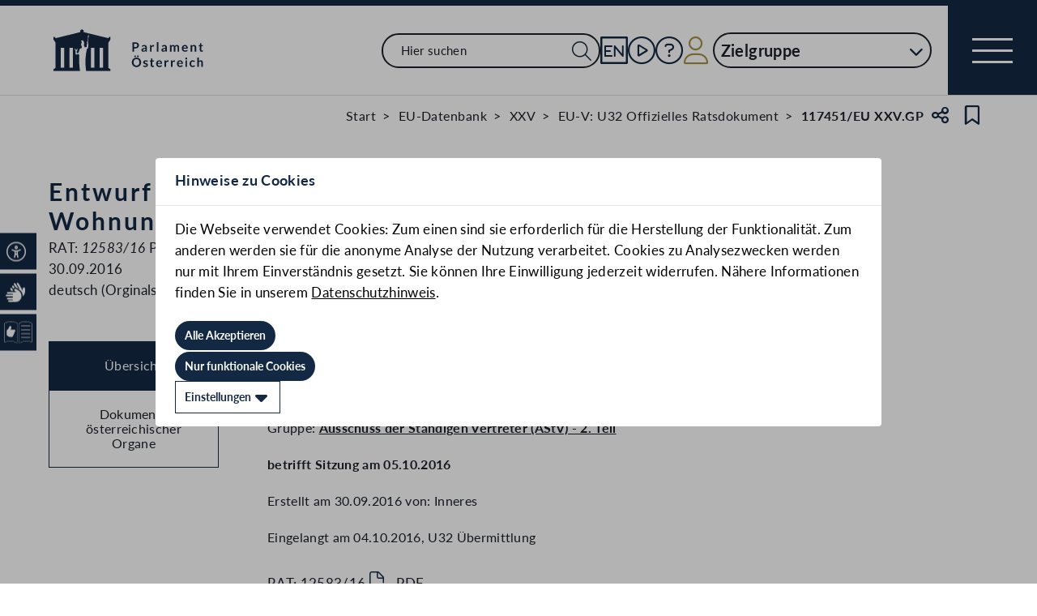

--- FILE ---
content_type: text/html;charset=UTF-8
request_url: https://www.parlament.gv.at/gegenstand/XXV/EU/117451
body_size: 19162
content:
<!doctype html>
    <html lang="de">
    <head>
    <meta charset="utf-8">
    <meta name="viewport" content="width=device-width, initial-scale=1">
    <meta name="date.created" content="2026-01-22">
    <link rel="stylesheet" href="/dokument/additional.css?v=082023">
    <link rel="stylesheet" href="/static/css/global.css" media="none" onload="if(media!=='all')media='all'">
    <link rel="stylesheet" href="/static/css/webfonts/lato.css" />
    <noscript>
        <link rel="stylesheet" href="/static/css/fontawesome/all.css">
        <link rel="stylesheet" href="/static/css/global.css">
    </noscript>
    <title>Entwurf von Schlussfolgerungen des Rates zu organisierten Wohnungseinbrüchen (117451/EU XXV.GP) | Parlament Österreich</title><!-- HEAD_svelte-vw7aki_START --><link rel="stylesheet" href="/static/css/fontawesome6/all.css"><link rel="stylesheet" href="/static/css/fontawesome/all.css"><link rel="stylesheet" href="/static/css/themes/standard.css"><!-- HEAD_svelte-vw7aki_END --><!-- HEAD_svelte-viio4o_START --><link rel="shortcut icon" type="image/svg+xml" href="/static/img/favicon/favicon.svg" sizes="any"><link rel="shortcut icon" type="image/x-icon" href="/static/img/favicon/favicon.ico" sizes="32x32"><link rel="shortcut icon" type="image/png" href="/static/img/apple-touch-icon/apple-touch-icon-192x192.png" sizes="192x192"><link rel="shortcut icon" type="image/png" href="/static/img/apple-touch-icon/apple-touch-icon-128x128.png" sizes="128x128"><link rel="apple-touch-icon" href="/static/img/apple-touch-icon/apple-touch-icon.png"><link rel="apple-touch-icon" href="/static/img/apple-touch-icon/apple-touch-icon-72x72.png" sizes="72x72"><link rel="apple-touch-icon" href="/static/img/apple-touch-icon/apple-touch-icon-76x76.png" sizes="76x76"><link rel="apple-touch-icon" href="/static/img/apple-touch-icon/apple-touch-icon-120x120.png" sizes="120x120"><link rel="apple-touch-icon" href="/static/img/apple-touch-icon/apple-touch-icon-128x128.png" sizes="128x128"><link rel="apple-touch-icon" href="/static/img/apple-touch-icon/apple-touch-icon-152x152.png" sizes="152x152"><link rel="apple-touch-icon" href="/static/img/apple-touch-icon/apple-touch-icon-192x192.png" sizes="192x192"><link rel="mask-icon" href="/static/img/favicon/favicon.svg" color="blue"><meta name="description" content="Entwurf von Schlussfolgerungen des Rates zu organisierten Wohnungseinbrüchen (117451/EU XXV.GP)"><meta name="keywords"><meta name="viewport" content="width=device-width, initial-scale=1.0"><meta name="apple-itunes-app" content="app-id=6504604804"><script src="/static/js/pdpiwik.js" defer data-svelte-h="svelte-1ykh2p8"></script><meta property="og:image" content="https://www.parlament.gv.at/static/img/og.png"><meta property="og:title" content="Entwurf von Schlussfolgerungen des Rates zu organisierten Wohnungseinbrüchen | Parlament Österreich"><meta property="og:description" content="117451/EU XXV.GP"><!-- HEAD_svelte-viio4o_END --><!-- HEAD_svelte-vw7aki_START --><link rel="stylesheet" href="/static/css/fontawesome6/all.css"><link rel="stylesheet" href="/static/css/fontawesome/all.css"><link rel="stylesheet" href="/static/css/themes/standard.css"><!-- HEAD_svelte-vw7aki_END -->
	<link rel="stylesheet" href="/static/css/3fe77de6.css">
	<link rel="stylesheet" href="/static/css/c7c71de3.css">
	<link rel="stylesheet" href="/static/css/93fcc928.css">
	<link rel="stylesheet" href="/static/css/00ace975.css">
	<link rel="stylesheet" href="/static/css/6c6db06c.css">
	<link rel="stylesheet" href="/static/css/d1d92258.css">
	<link rel="stylesheet" href="/static/css/97b4319f.css">
	<link rel="stylesheet" href="/static/css/bb925351.css">
	<link rel="stylesheet" href="/static/css/a458e970.css">
	<link rel="stylesheet" href="/static/css/e9e9ad85.css">
	<link rel="stylesheet" href="/static/css/04639347.css">
	<link rel="stylesheet" href="/static/css/8faae429.css">
	<link rel="stylesheet" href="/static/css/8cc30073.css">
	<link rel="stylesheet" href="/static/css/42eecf18.css">
	<link rel="stylesheet" href="/static/css/d1ac281b.css">
	<script type="module" src="/static/js/3a3097ac.js"></script>
	<script type="module" src="/static/js/59b80016.js"></script>
	<script type="module" src="/static/js/8dd63870.js"></script>
	<script type="module" src="/static/js/83fab00e.js"></script>
	<script type="module" src="/static/js/d7659300.js"></script>
	<script type="module" src="/static/js/eeba0b4d.js"></script>
	<script type="module" src="/static/js/1cf0ff00.js"></script>
	<script type="module" src="/static/js/661c6c46.js"></script>
	<script type="module" src="/static/js/3dd0627a.js"></script>
	<script type="module" src="/static/js/e170a41a.js"></script>
	<script type="module" src="/static/js/33dfff87.js"></script>
	<script type="module" src="/static/js/b7d6eab1.js"></script>
	<script type="module" src="/static/js/8b64610a.js"></script>
	<script type="module" src="/static/js/bbf92e81.js"></script>
	<script type="module" src="/static/js/7cae332f.js"></script>
	<script type="module" src="/static/js/03513fd1.js"></script>
	<script type="module" src="/static/js/93148e91.js"></script>
	<script type="module" src="/static/js/2148faf5.js"></script>
	<script type="module" src="/static/js/1bae224c.js"></script>
	<script type="module" src="/static/js/a4d4ae74.js"></script>
    
    <script type="module" defer>
    import App from '/static/js/a4d4ae74.js';
    new App({
        target: document.body,
        hydrate: true,
        props: {"data":{"pagetype":"eugeschichtsseite","meta":{"description":"Entwurf von Schlussfolgerungen des Rates zu organisierten Wohnungseinbrüchen (117451/EU XXV.GP)","generationTime":"Tue Nov 11 14:09:41 UTC 2025","lang":"de","title":"Entwurf von Schlussfolgerungen des Rates zu organisierten Wohnungseinbrüchen (117451/EU XXV.GP) | Parlament Österreich","openGraph":{"image":"https://www.parlament.gv.at/static/img/og.png","title":"Entwurf von Schlussfolgerungen des Rates zu organisierten Wohnungseinbrüchen | Parlament Österreich","description":"117451/EU XXV.GP"},"scripts":[],"styles":[]},"content":{"gp_code":"XXV","ityp":"EU","inr":117451,"type":"EU-V: U32 Offizielles Ratsdokument","doktyp":"EUST","base":"RAT|12583/16","deleted":false,"title":"Entwurf von Schlussfolgerungen des Rates zu organisierten Wohnungseinbrüchen","zitation":"117451/EU XXV.GP","intranet":"N","classification":"PUBLIC","document":{"text":"RAT: 12583/16","list":{"rendertype":"doklinklist","data":{"links":[{"title":"RAT: 12583/16","documents":[{"link":"/dokument/XXV/EU/117451/imfname_10659825.pdf","type":"PDF"}],"linkonly":false}]}}},"date":"30.09.2016","group":"<a href=\"/eu-internationales/eu-datenbank/eu-gremien?R_AKTJM=JM&JAMO=201610&EUST=R-0020&SUCH=05.10.2016\" target=\"_blank\">Ausschuss der Ständigen Vertreter (AStV) - 2. Teil</a>","sessions":[{"date":"05.10.2016"}],"language":"deutsch (Orginalsprache englisch)","foreignnumber":"RAT: <em>12583/16</em> PUBLIC","origin_date":"30.09.2016","originator":"Inneres","arrival_date":"04.10.2016","arrival_from":"U32 Übermittlung","bas_kis_compare":"12583|2016|","einlangen":"2016-10-04T00:00:00","linkengine":[{"type":"RAT","type_text":"Rat","text":"11050/11","link":"https://www.parlament.gv.at/le/link?gp=XXV&ityp=EU&inr=117451&code1=RAT&code2=&gruppen=Link:11050/11;Nr:11050;Year:11&comp=11050%7C2011%7C"},{"type":"RAT","type_text":"Rat","text":"12095/13","link":"https://www.parlament.gv.at/le/link?gp=XXV&ityp=EU&inr=117451&code1=RAT&code2=&gruppen=Link:12095/13;Nr:12095;Year:13&comp=12095%7C2013%7C"},{"type":"RAT","type_text":"Rat","text":"12098/2/16","link":"https://www.parlament.gv.at/le/link?gp=XXV&ityp=EU&inr=117451&code1=RAT&code2=&gruppen=Link:12098/2/16;Nr:12098;Rev:2;Year:16;Rev2:2&comp=12098%7C2016%7C"},{"type":"RAT","type_text":"Rat","text":"9061/16","link":"https://www.parlament.gv.at/le/link?gp=XXV&ityp=EU&inr=117451&code1=RAT&code2=&gruppen=Link:9061/16;Nr:9061;Year:16&comp=9061%7C2016%7C"},{"type":"RMA","type_text":"Ratsmateriencodes","text":"COSI 142","link":"https://www.parlament.gv.at/le/link?gp=XXV&ityp=EU&inr=117451&code1=RMA&code2=&gruppen=Link:COSI%20142;Code:COSI;Nr:142&comp=COSI%7C142%7C"},{"type":"RMA","type_text":"Ratsmateriencodes","text":"CRIMORG 112","link":"https://www.parlament.gv.at/le/link?gp=XXV&ityp=EU&inr=117451&code1=RMA&code2=&gruppen=Link:CRIMORG%20112;Code:CRIMORG;Nr:112&comp=CRIMORG%7C112%7C"},{"type":"RMA","type_text":"Ratsmateriencodes","text":"ENFOCUSTOM 140","link":"https://www.parlament.gv.at/le/link?gp=XXV&ityp=EU&inr=117451&code1=RMA&code2=&gruppen=Link:ENFOCUSTOM%20140;Code:ENFOCUSTOM;Nr:140&comp=ENFOCUSTOM%7C140%7C"},{"type":"RMA","type_text":"Ratsmateriencodes","text":"ENFOPOL 302","link":"https://www.parlament.gv.at/le/link?gp=XXV&ityp=EU&inr=117451&code1=RMA&code2=&gruppen=Link:ENFOPOL%20302;Code:ENFOPOL;Nr:302&comp=ENFOPOL%7C302%7C"},{"type":"RMA","type_text":"Ratsmateriencodes","text":"FRONT 356","link":"https://www.parlament.gv.at/le/link?gp=XXV&ityp=EU&inr=117451&code1=RMA&code2=&gruppen=Link:FRONT%20356;Code:FRONT;Nr:356&comp=FRONT%7C356%7C"},{"type":"RMA","type_text":"Ratsmateriencodes","text":"GENVAL 98","link":"https://www.parlament.gv.at/le/link?gp=XXV&ityp=EU&inr=117451&code1=RMA&code2=&gruppen=Link:GENVAL%2098;Code:GENVAL;Nr:98&comp=GENVAL%7C98%7C"},{"type":"RMA","type_text":"Ratsmateriencodes","text":"JAI 782","link":"https://www.parlament.gv.at/le/link?gp=XXV&ityp=EU&inr=117451&code1=RMA&code2=&gruppen=Link:JAI%20782;Code:JAI;Nr:782&comp=JAI%7C782%7C"}],"samemat":[{"date":"30.09.2016","zitation":"117055/EU XXV.GP","document":{"text":"RAT: 12583/16","list":{"rendertype":"doklinklist","data":{"links":[{"title":"RAT: 12583/16","documents":[{"link":"/dokument/XXV/EU/117055/imfname_10658977.pdf","type":"PDF"}],"linkonly":false}]}}},"language":"englisch","classification":"PUBLIC","type":"EU-Vorlage: Offizielles Ratsdokument","title":"Draft Council conclusions on organised domestic burglary","arrival_date":"30.09.2016","arrival_from":"U32 Übermittlung","linkengine":[{"type":"RAT","type_text":"Rat","text":"11050/11","link":"https://www.parlament.gv.at/le/link?gp=XXV&ityp=EU&inr=117055&code1=RAT&code2=&gruppen=Link:11050/11;Nr:11050;Year:11&comp=11050%7C2011%7C"},{"type":"RAT","type_text":"Rat","text":"12095/13","link":"https://www.parlament.gv.at/le/link?gp=XXV&ityp=EU&inr=117055&code1=RAT&code2=&gruppen=Link:12095/13;Nr:12095;Year:13&comp=12095%7C2013%7C"},{"type":"RAT","type_text":"Rat","text":"12098/2/16","link":"https://www.parlament.gv.at/le/link?gp=XXV&ityp=EU&inr=117055&code1=RAT&code2=&gruppen=Link:12098/2/16;Nr:12098;Rev:2;Year:16;Rev2:2&comp=12098%7C2016%7C"},{"type":"RAT","type_text":"Rat","text":"9061/16","link":"https://www.parlament.gv.at/le/link?gp=XXV&ityp=EU&inr=117055&code1=RAT&code2=&gruppen=Link:9061/16;Nr:9061;Year:16&comp=9061%7C2016%7C"},{"type":"RMA","type_text":"Ratsmateriencodes","text":"COSI 142","link":"https://www.parlament.gv.at/le/link?gp=XXV&ityp=EU&inr=117055&code1=RMA&code2=&gruppen=Link:COSI%20142;Code:COSI;Nr:142&comp=COSI%7C142%7C"},{"type":"RMA","type_text":"Ratsmateriencodes","text":"CRIMORG 112","link":"https://www.parlament.gv.at/le/link?gp=XXV&ityp=EU&inr=117055&code1=RMA&code2=&gruppen=Link:CRIMORG%20112;Code:CRIMORG;Nr:112&comp=CRIMORG%7C112%7C"},{"type":"RMA","type_text":"Ratsmateriencodes","text":"ENFOCUSTOM 140","link":"https://www.parlament.gv.at/le/link?gp=XXV&ityp=EU&inr=117055&code1=RMA&code2=&gruppen=Link:ENFOCUSTOM%20140;Code:ENFOCUSTOM;Nr:140&comp=ENFOCUSTOM%7C140%7C"},{"type":"RMA","type_text":"Ratsmateriencodes","text":"ENFOPOL 302","link":"https://www.parlament.gv.at/le/link?gp=XXV&ityp=EU&inr=117055&code1=RMA&code2=&gruppen=Link:ENFOPOL%20302;Code:ENFOPOL;Nr:302&comp=ENFOPOL%7C302%7C"},{"type":"RMA","type_text":"Ratsmateriencodes","text":"FRONT 356","link":"https://www.parlament.gv.at/le/link?gp=XXV&ityp=EU&inr=117055&code1=RMA&code2=&gruppen=Link:FRONT%20356;Code:FRONT;Nr:356&comp=FRONT%7C356%7C"},{"type":"RMA","type_text":"Ratsmateriencodes","text":"GENVAL 98","link":"https://www.parlament.gv.at/le/link?gp=XXV&ityp=EU&inr=117055&code1=RMA&code2=&gruppen=Link:GENVAL%2098;Code:GENVAL;Nr:98&comp=GENVAL%7C98%7C"},{"type":"RMA","type_text":"Ratsmateriencodes","text":"JAI 782","link":"https://www.parlament.gv.at/le/link?gp=XXV&ityp=EU&inr=117055&code1=RMA&code2=&gruppen=Link:JAI%20782;Code:JAI;Nr:782&comp=JAI%7C782%7C"},{"type":"RAG","type_text":"Ratsarbeitsgruppen","text":"Ständiger Ausschuss für die operative Zusammenarbeit im Bereich der inneren Sicherheit (COSI)","link":"https://www.parlament.gv.at/le/link?gp=XXV&ityp=EU&inr=117055&code1=RAG&code2=ACOSI&gruppen=&comp="}]}],"samesession":[{"date":"13.09.2016","type":"EUST","type_text":"EU-Vorlage: Offizielles Ratsdokument","link":"<a target=\"_blank\" href=\"/gegenstand/XXV/EU/114944\">Vorschlag für einen BESCHLUSS DES RATES über den Abschluss eines Abkommens in Form eines Briefwechsels zwischen der Europäischen Union und Island über zusätzliche Handelspräferenzen bei landwirtschaftlichen Erzeugnissen (114944/EU XXV.GP)","nr":"RAT: 12145/16"},{"date":"13.09.2016","type":"EUST","type_text":"EU-Vorlage: Offizielles Ratsdokument","link":"<a target=\"_blank\" href=\"/gegenstand/XXV/EU/114954\">Vorschlag für einen BESCHLUSS DES RATES über die Unterzeichnung – im Namen der Europäischen Union – eines Abkommens in Form eines Briefwechsels zwischen der Europäischen Union und Island über zusätzliche Handelspräferenzen bei landwirtschaftlichen Erzeugnissen (114954/EU XXV.GP)","nr":"RAT: 12149/16"},{"date":"20.09.2016","type":"EUST","type_text":"EU-Vorlage: Offizielles Ratsdokument","link":"<a target=\"_blank\" href=\"/gegenstand/XXV/EU/116106\">Vorschlag der Hohen Vertreterin der Union für Außen- und Sicherheitspolitik an den Rat für einen Beschluss des Rates zur Änderung des Beschlusses 2010/279/GASP des Rates über die Polizeimission der Europäischen Union in Afghanistan (EUPOL AFGHANISTAN) (116106/EU XXV.GP)","nr":"RAT: 12410/16"},{"date":"20.09.2016","type":"EUST","type_text":"EU-Vorlage: Offizielles Ratsdokument","link":"<a target=\"_blank\" href=\"/gegenstand/XXV/EU/116871\">Entwurf eines Beschlusses des Rates über die Unterzeichnung – im Namen der Europäischen Union – des Übereinkommens zur Errichtung der internationalen EU-Lateinamerika/Karibik-Stiftung - Annahme und Entwurf eines Beschlusses des Rates über den Abschluss des Übereinkommens zur Errichtung der internationalen EU-Lateinamerika/Karibik-Stiftung - Ersuchen um Zustimmung des Europäischen Parlaments (116871/EU XXV.GP)","nr":"RAT: 12305/16"},{"date":"21.09.2016","type":"EUST","type_text":"EU-Vorlage: Offizielles Ratsdokument","link":"<a target=\"_blank\" href=\"/gegenstand/XXV/EU/117480\">Entwurf von Schlussfolgerungen des Rates zur Umsetzung der allgemeinen Datenschutzbestimmungen des Kapitels 6 des Beschlusses 2008/615/JI des Rates – Bewertung Griechenlands hinsichtlich des automatisierten Austauschs von DNA-Daten (117480/EU XXV.GP)","nr":"RAT: 12219/16"},{"date":"21.09.2016","type":"EUST","type_text":"EU-Vorlage: Offizielles Ratsdokument","link":"<a target=\"_blank\" href=\"/gegenstand/XXV/EU/117478\">Entwurf von Schlussfolgerungen des Rates zur Umsetzung der allgemeinen Datenschutzbestimmungen des Kapitels 6 des Beschlusses 2008/615/JI des Rates – Bewertung Dänemarks hinsichtlich des automatisierten Austauschs von Fahrzeugregisterdaten (117478/EU XXV.GP)","nr":"RAT: 12216/16"},{"date":"21.09.2016","type":"EUST","type_text":"EU-Vorlage: Offizielles Ratsdokument","link":"<a target=\"_blank\" href=\"/gegenstand/XXV/EU/117475\">Entwurf von Schlussfolgerungen des Rates zur Umsetzung der allgemeinen Datenschutzbestimmungen des Kapitels 6 des Beschlusses 2008/615/JI des Rates – Bewertung Griechenlands hinsichtlich des automatisierten Austauschs von DNA-Daten (117475/EU XXV.GP)","nr":"RAT: 12210/16"},{"date":"21.09.2016","type":"EUST","type_text":"EU-Vorlage: Offizielles Ratsdokument","link":"<a target=\"_blank\" href=\"/gegenstand/XXV/EU/117471\">Entwurf von Schlussfolgerungen des Rates zur Umsetzung der allgemeinen Datenschutzbestimmungen des Kapitels 6 des Beschlusses 2008/615/JI des Rates – Bewertung Dänemarks hinsichtlich des automatisierten Austauschs von Fahrzeugregisterdaten (117471/EU XXV.GP)","nr":"RAT: 12206/16"},{"date":"26.09.2016","type":"EUST","type_text":"EU-Vorlage: Offizielles Ratsdokument","link":"<a target=\"_blank\" href=\"/gegenstand/XXV/EU/116365\">Special Report No 18/2016 \"The EU system for the certification of sustainable biofuels\" (116365/EU XXV.GP)","nr":"RAT: 12574/16"},{"date":"26.09.2016","type":"EUST","type_text":"EU-Vorlage: Offizielles Ratsdokument","link":"<a target=\"_blank\" href=\"/gegenstand/XXV/EU/116381\">Special Report No 18/2016 \"The EU system for the certification of sustainable biofuels\" - Designation of Working Party (116381/EU XXV.GP)","nr":"RAT: 12575/16"},{"date":"27.09.2016","type":"EUST","type_text":"EU-Vorlage: Offizielles Ratsdokument","link":"<a target=\"_blank\" href=\"/gegenstand/XXV/EU/116512\">Judgment in Case C-330/15, rejecting the appeal by the applicants of the Judgment in Case T-190/12, Tomana and 120 others v. Council and Commission (116512/EU XXV.GP)","nr":"RAT: 12414/16"},{"date":"27.09.2016","type":"EUST","type_text":"EU-Vorlage: Offizielles Ratsdokument","link":"<a target=\"_blank\" href=\"/gegenstand/XXV/EU/116866\">Entwurf eines Beschlusses des Rates zur Änderung des Beschlusses 2010/638/GASP über restriktive Maßnahmen gegen die Republik Guinea - Annahme (116866/EU XXV.GP)","nr":"RAT: 12532/16"},{"date":"28.09.2016","type":"EUST","type_text":"EU-Vorlage: Offizielles Ratsdokument","link":"<a target=\"_blank\" href=\"/gegenstand/XXV/EU/116660\">Case brought before the Court of Justice of the European Union - Reference for a preliminary ruling in Case C-349/16, T.KUP SAS v. Belgium (116660/EU XXV.GP)","nr":"RAT: 12702/16"},{"date":"28.09.2016","type":"EUST","type_text":"EU-Vorlage: Offizielles Ratsdokument","link":"<a target=\"_blank\" href=\"/gegenstand/XXV/EU/117330\">DELEGIERTE VERORDNUNG (EU) .../... DER KOMMISSION vom 28.7.2016 zur Ergänzung der Verordnung (EU) Nr. 600/2014 des Europäischen Parlaments und des Rates durch technische Regulierungsstandards für die Meldung von Geschäften an die zuständigen Behörden – Absicht, keine Einwände gegen den delegierten Rechtsakt zu erheben (117330/EU XXV.GP)","nr":"RAT: 12699/16"},{"date":"28.09.2016","type":"EUST","type_text":"EU-Vorlage: Offizielles Ratsdokument","link":"<a target=\"_blank\" href=\"/gegenstand/XXV/EU/117331\">DELEGIERTE VERORDNUNG (EU) .../... DER KOMMISSION vom 19.7.2016 zur Ergänzung der Richtlinie 2014/65/EU des Europäischen Parlaments und des Rates durch technische Regulierungsstandards zur Festlegung der organisatorischen Anforderungen an Wertpapierfirmen, die algorithmischen Handel betreiben – Absicht, keine Einwände gegen den delegierten Rechtsakt zu erheben (117331/EU XXV.GP)","nr":"RAT: 12698/16"},{"date":"28.09.2016","type":"EUST","type_text":"EU-Vorlage: Offizielles Ratsdokument","link":"<a target=\"_blank\" href=\"/gegenstand/XXV/EU/117020\">Die Neue Städteagenda (Ergebnisse der 3. Konferenz der Vereinten Nationen über Wohnungswesen und nachhaltige Stadtentwicklung - HABITAT III, 17. bis 20. Oktober 2016 in Quito, Ecuador) - Billigung der Unterzeichnung im Namen der Europäischen Union (117020/EU XXV.GP)","nr":"RAT: 12669/16"},{"date":"29.09.2016","type":"EUST","type_text":"EU-Vorlage: Offizielles Ratsdokument","link":"<a target=\"_blank\" href=\"/gegenstand/XXV/EU/117805\">Entwurf eines Durchführungsbeschlusses des Rates zur Festlegung einer Empfehlung zur Beseitigung der 2015 bei der Evaluierung der Anwendung des Schengen-Besitzstands im Bereich kontrollfreie Binnengrenzen durch die Schweiz festgestellten Mängel (117805/EU XXV.GP)","nr":"RAT: 12621/16"},{"date":"29.09.2016","type":"EUST","type_text":"EU-Vorlage: Offizielles Ratsdokument","link":"<a target=\"_blank\" href=\"/gegenstand/XXV/EU/117796\">Entwurf eines Durchführungsbeschlusses des Rates zur Festlegung einer Empfehlung zur Beseitigung der 2016 bei der Evaluierung der Anwendung des Schengen-Besitzstands im Bereich des Außengrenzenmanagements durch Dänemark festgestellten Mängel (Flughafen Kopenhagen Kastrup) (117796/EU XXV.GP)","nr":"RAT: 12626/16"},{"date":"29.09.2016","type":"EUST","type_text":"EU-Vorlage: Offizielles Ratsdokument","link":"<a target=\"_blank\" href=\"/gegenstand/XXV/EU/117926\">Entwurf eines Durchführungsbeschlusses des Rates zur Festlegung einer Empfehlung zur Beseitigung der 2015 bei der Evaluierung der Anwendung des Schengen-Besitzstands im Bereich des Schengener Informationssystems durch Liechtenstein festgestellten Mängel (117926/EU XXV.GP)","nr":"RAT: 12614/16"},{"date":"29.09.2016","type":"EUST","type_text":"EU-Vorlage: Offizielles Ratsdokument","link":"<a target=\"_blank\" href=\"/gegenstand/XXV/EU/117920\">Entwurf eines Durchführungsbeschlusses des Rates zur Festlegung einer Empfehlung zur Beseitigung der 2015 bei der Evaluierung der Anwendung des Schengen-Besitzstands im Bereich des Schengener Informationssystems durch Liechtenstein festgestellten Mängel (117920/EU XXV.GP)","nr":"RAT: 12613/16"},{"date":"29.09.2016","type":"EUST","type_text":"EU-Vorlage: Offizielles Ratsdokument","link":"<a target=\"_blank\" href=\"/gegenstand/XXV/EU/117810\">Entwurf eines Durchführungsbeschlusses des Rates zur Festlegung einer Empfehlung zur Beseitigung der 2016 bei der Evaluierung der Anwendung des Schengen-Besitzstands im Bereich des Managements der Außengrenzen durch Luxemburg festgestellten Mängel (117810/EU XXV.GP)","nr":"RAT: 12616/16"},{"date":"29.09.2016","type":"EUST","type_text":"EU-Vorlage: Offizielles Ratsdokument","link":"<a target=\"_blank\" href=\"/gegenstand/XXV/EU/117774\">Entwurf eines Durchführungsbeschlusses des Rates zur Festlegung einer Empfehlung zur Beseitigung der 2016 bei der Evaluierung der Anwendung des Schengen-Besitzstands im Bereich der gemeinsamen Visumpolitik durch das Großherzogtum Luxemburg festgestellten Mängel (117774/EU XXV.GP)","nr":"RAT: 12617/16"},{"date":"29.09.2016","type":"EUST","type_text":"EU-Vorlage: Offizielles Ratsdokument","link":"<a target=\"_blank\" href=\"/gegenstand/XXV/EU/117826\">Entwurf eines Durchführungsbeschlusses des Rates zur Festlegung einer Empfehlung zur Beseitigung der 2016 bei der Evaluierung der Anwendung des Schengen-Besitzstands im Bereich des Managements der Außengrenzen durch Luxemburg festgestellten Mängel (117826/EU XXV.GP)","nr":"RAT: 12615/16"},{"date":"29.09.2016","type":"EUST","type_text":"EU-Vorlage: Offizielles Ratsdokument","link":"<a target=\"_blank\" href=\"/gegenstand/XXV/EU/117479\">BESCHLUSS DES RATES zur Ernennung eines von der Republik Österreich vorgeschlagenen stellvertretenden Mitglieds des Ausschusses der Regionen (117479/EU XXV.GP)","nr":"RAT: 12528/16"},{"date":"29.09.2016","type":"EUST","type_text":"EU-Vorlage: Offizielles Ratsdokument","link":"<a target=\"_blank\" href=\"/gegenstand/XXV/EU/117373\">Restriktive Maßnahmen gegen die Demokratische Volksrepublik Korea: – Entwurf eines Antwortschreibens an eine Einrichtung, für die die restriktiven Maßnahmen nach dem Beschluss (GASP) 2016/849 und der Verordnung (EG) Nr. 329/2007 des Rates gelten (117373/EU XXV.GP)","nr":"RAT: 12765/16"},{"date":"29.09.2016","type":"EUST","type_text":"EU-Vorlage: Offizielles Ratsdokument","link":"<a target=\"_blank\" href=\"/gegenstand/XXV/EU/117964\">Entwurf eines Durchführungsbeschlusses des Rates zur Festlegung einer Empfehlung zur Beseitigung der 2015 bei der Evaluierung der Anwendung des Schengen-Besitzstands im Bereich der polizeilichen Zusammenarbeit durch Liechtenstein festgestellten Mängel (117964/EU XXV.GP)","nr":"RAT: 12627/16"},{"date":"29.09.2016","type":"EUST","type_text":"EU-Vorlage: Offizielles Ratsdokument","link":"<a target=\"_blank\" href=\"/gegenstand/XXV/EU/117476\">Entwurf eines Beschlusses des Rates zur Ernennung eines von der Republik Österreich vorgeschlagenen stellvertretenden Mitglieds des Ausschusses der Regionen – Annahme (117476/EU XXV.GP)","nr":"RAT: 12529/16"},{"date":"29.09.2016","type":"EUST","type_text":"EU-Vorlage: Offizielles Ratsdokument","link":"<a target=\"_blank\" href=\"/gegenstand/XXV/EU/117953\">Entwurf eines Durchführungsbeschlusses des Rates zur Festlegung einer Empfehlung zur Beseitigung der 2015 bei der Evaluierung der Anwendung des Schengen-Besitzstands im Bereich der polizeilichen Zusammenarbeit durch Liechtenstein festgestellten Mängel (117953/EU XXV.GP)","nr":"RAT: 12628/16"},{"date":"29.09.2016","type":"EUST","type_text":"EU-Vorlage: Offizielles Ratsdokument","link":"<a target=\"_blank\" href=\"/gegenstand/XXV/EU/117455\">Gemeinsame Erklärung der Europäischen Union, der Europäischen Investitionsbank und des Forums der karibischen AKP-Staaten über eine verstärkte Zusammenarbeit im Bereich der nachhaltigen Energie – Billigung der Unterzeichnung im Namen der Europäischen Union (117455/EU XXV.GP)","nr":"RAT: 12747/16"},{"date":"29.09.2016","type":"EUST","type_text":"EU-Vorlage: Offizielles Ratsdokument","link":"<a target=\"_blank\" href=\"/gegenstand/XXV/EU/117730\">Entwurf eines Durchführungsbeschlusses des Rates zur Festlegung einer Empfehlung zur Beseitigung der 2015 bei der Evaluierung der Anwendung des Schengen-Besitzstands im Bereich Datenschutz durch die Niederlande festgestellten Mängel (117730/EU XXV.GP)","nr":"RAT: 12609/16"},{"date":"29.09.2016","type":"EUST","type_text":"EU-Vorlage: Offizielles Ratsdokument","link":"<a target=\"_blank\" href=\"/gegenstand/XXV/EU/117763\">Entwurf eines Durchführungsbeschlusses des Rates über eine Empfehlung zur Beseitigung der 2015 bei der Evaluierung der Anwendung des Schengen-Besitzstands im Bereich der polizeilichen Zusammenarbeit durch die Niederlande festgestellten Mängel (117763/EU XXV.GP)","nr":"RAT: 12611/16"},{"date":"29.09.2016","type":"EUST","type_text":"EU-Vorlage: Offizielles Ratsdokument","link":"<a target=\"_blank\" href=\"/gegenstand/XXV/EU/117193\">Vorschlag für einen Beschluss des Rates über den Abschluss des Interim-Wirtschaftspartnerschaftsabkommens zwischen Ghana einerseits und der Europäischen Gemeinschaft und ihren Mitgliedstaaten andererseits - Ersuchen um Zustimmung des Europäischen Parlaments (117193/EU XXV.GP)","nr":"RAT: 12585/16"},{"date":"29.09.2016","type":"EUST","type_text":"EU-Vorlage: Offizielles Ratsdokument","link":"<a target=\"_blank\" href=\"/gegenstand/XXV/EU/116979\">Entwurf einer Verordnung des Europäischen Parlaments und des Rates über die Einführung eines europäischen Reisedokuments für die Rückkehr illegal aufhältiger Drittstaatsangehöriger und zur Aufhebung der Empfehlung des Rates vom 30. November 1994 - Annahme des Gesetzgebungsakts (GA + E) (116979/EU XXV.GP)","nr":"RAT: 12592/16"},{"date":"29.09.2016","type":"EUST","type_text":"EU-Vorlage: Offizielles Ratsdokument","link":"<a target=\"_blank\" href=\"/gegenstand/XXV/EU/117775\">Entwurf eines Durchführungsbeschlusses des Rates zur Festlegung einer Empfehlung zur Beseitigung der 2016 bei der Evaluierung der Anwendung des Schengen-Besitzstands im Bereich der gemeinsamen Visumpolitik durch das Großherzogtum Luxemburg festgestellten Mängel (117775/EU XXV.GP)","nr":"RAT: 12618/16"},{"date":"29.09.2016","type":"EUST","type_text":"EU-Vorlage: Offizielles Ratsdokument","link":"<a target=\"_blank\" href=\"/gegenstand/XXV/EU/117728\">Entwurf eines Durchführungsbeschlusses des Rates über eine Empfehlung zur Beseitigung der 2015 bei der Evaluierung der Anwendung des Schengen-Besitzstands im Bereich der polizeilichen Zusammenarbeit durch die Niederlande festgestellten Mängel (117728/EU XXV.GP)","nr":"RAT: 12610/16"},{"date":"30.09.2016","type":"EUST","type_text":"EU-Vorlage: Offizielles Ratsdokument","link":"<a target=\"_blank\" href=\"/gegenstand/XXV/EU/117062\">Proposal for a Regulation on the establishment of the European Public Prosecutor's Office - Partial general approach/Progress report (117062/EU XXV.GP)","nr":"RAT: 12809/16"},{"date":"30.09.2016","type":"EUST","type_text":"EU-Vorlage: Offizielles Ratsdokument","link":"<a target=\"_blank\" href=\"/gegenstand/XXV/EU/117035\">BESCHLUSS DES RATES über den Abschluss - im Namen der Europäischn Union - des Übereinkommens zur Errichtung der internationalen EU-LAK -Stiftung (117035/EU XXV.GP)","nr":"RAT: 11342/16"},{"date":"30.09.2016","type":"EUST","type_text":"EU-Vorlage: Offizielles Ratsdokument","link":"<a target=\"_blank\" href=\"/gegenstand/XXV/EU/117065\">Proposal for a Regulation on the establishment of the European Public Prosecutor's Office - Completed text (117065/EU XXV.GP)","nr":"RAT: 12774/16"},{"date":"30.09.2016","type":"EUST","type_text":"EU-Vorlage: Offizielles Ratsdokument","link":"<a target=\"_blank\" href=\"/gegenstand/XXV/EU/117808\">Entwurf eines Durchführungsbeschlusses des Rates zur Festlegung einer Empfehlung zur Beseitigung der 2015 bei der Evaluierung der Anwendung des Schengen-Besitzstands im Bereich kontrollfreie Binnengrenzen durch die Schweiz festgestellten Mängel (117808/EU XXV.GP)","nr":"RAT: 12620/16"},{"date":"30.09.2016","type":"EUST","type_text":"EU-Vorlage: Offizielles Ratsdokument","link":"<a target=\"_blank\" href=\"/gegenstand/XXV/EU/117440\">Mitteilung der Kommission über weitere Maßnahmen zur Verbesserung der Transparenz und die Bekämpfung von Steuerhinterziehung und -vermeidung - Entwurf von Schlussfolgerungen des Rates = Annahme (117440/EU XXV.GP)","nr":"RAT: 12670/16"},{"date":"30.09.2016","type":"EUST","type_text":"EU-Vorlage: Offizielles Ratsdokument","link":"<a target=\"_blank\" href=\"/gegenstand/XXV/EU/117803\">Entwurf eines Durchführungsbeschlusses des Rates zur Festlegung einer Empfehlung zur Beseitigung der 2016 bei der Evaluierung der Anwendung des Schengen-Besitzstands im Bereich des Außengrenzenmanagements durch Dänemark festgestellten Mängel (Flughafen Kopenhagen Kastrup) (117803/EU XXV.GP)","nr":"RAT: 12625/16"},{"date":"30.09.2016","type":"EUST","type_text":"EU-Vorlage: Offizielles Ratsdokument","link":"<a target=\"_blank\" href=\"/gegenstand/XXV/EU/117378\">Entwurf eines DURCHFÜHRUNGSBESCHLUSSES DES RATES zur Ermächtigung der Republik Polen, eine von Artikel 26 Absatz 1 Buchstabe a und Artikel 168 der Richtlinie 2006/112/EG über das gemeinsame Mehrwertsteuersystem abweichende Regelung weiterhin anzuwenden - Annahme (117378/EU XXV.GP)","nr":"RAT: 12217/16"},{"date":"30.09.2016","type":"EUST","type_text":"EU-Vorlage: Offizielles Ratsdokument","link":"<a target=\"_blank\" href=\"/gegenstand/XXV/EU/117027\">Übereinkommen zur Errichtung der Internationalen EU-LAK-Stiftung (117027/EU XXV.GP)","nr":"RAT: 11356/16"},{"date":"30.09.2016","type":"EUST","type_text":"EU-Vorlage: Offizielles Ratsdokument","link":"<a target=\"_blank\" href=\"/gegenstand/XXV/EU/117574\">Vorschlag für eine Verordnung des Rates über die Errichtung der Europäischen Staatsanwaltschaft = Orientierungsaussprache/Partielle allgemeine Ausrichtung (117574/EU XXV.GP)","nr":"RAT: 12775/16"},{"date":"30.09.2016","type":"EUST","type_text":"EU-Vorlage: Offizielles Ratsdokument","link":"<a target=\"_blank\" href=\"/gegenstand/XXV/EU/117453\">Entwurf von Schlussfolgerungen des Rates zu organisierten Wohnungseinbrüchen = Annahme (117453/EU XXV.GP)","nr":"RAT: 12742/16"},{"date":"30.09.2016","type":"EUST","type_text":"EU-Vorlage: Offizielles Ratsdokument","link":"<a target=\"_blank\" href=\"/gegenstand/XXV/EU/117030\">BESCHLUSS DES RATES über die Unterzeichnung – im Namen der Europäischen Union – des Übereinkommens zur Errichtung der internationalen EU-LAK-Stiftung (117030/EU XXV.GP)","nr":"RAT: 11329/16"},{"date":"30.09.2016","type":"EUST","type_text":"EU-Vorlage: Offizielles Ratsdokument","link":"<a target=\"_blank\" href=\"/gegenstand/XXV/EU/117450\">Entwurf von Schlussfolgerungen des Rates zum Sonderbericht Nr. 16/2016 des Europäischen Rechnungshofs \"EU-Bildungsziele: Programme zielkonform, aber Mängel bei der Leistungsmessung\" - Annahme (117450/EU XXV.GP)","nr":"RAT: 12664/16"},{"date":"30.09.2016","type":"EUST","type_text":"EU-Vorlage: Offizielles Ratsdokument","link":"<a target=\"_blank\" href=\"/gegenstand/XXV/EU/116946\">DURCHFÜHRUNGSBESCHLUSS DES RATES zur Ermächtigung der Republik Polen, von Artikel 26 Absatz 1 Buchstabe a und Artikel 168 der Richtlinie 2006/112/EG über das gemeinsame Mehrwertsteuersystem abweichende Regelung weiterhin anzuwenden (116946/EU XXV.GP)","nr":"RAT: 12215/16"},{"date":"30.09.2016","type":"EUST","type_text":"EU-Vorlage: Offizielles Ratsdokument","link":"<a target=\"_blank\" href=\"/gegenstand/XXV/EU/118439\">Vorschlag für eine Richtlinie des Europäischen Parlaments und des Rates über die strafrechtliche Bekämpfung von gegen die finanziellen Interessen der Europäischen Union gerichtetem Betrug (erste Lesung) = Orientierungsaussprache/Sachstandsbericht (118439/EU XXV.GP)","nr":"RAT: 12686/16"},{"date":"30.09.2016","type":"EUTO","type_text":"EU-Vorlage Tagesordnung","link":"<a target=\"_blank\" href=\"/gegenstand/XXV/EU/117187\">2600. Tagung des AUSSCHUSSES DER STÄNDIGEN VERTRETER (2. Teil) Termin: 5. Oktober 2016 Uhrzeit: 10.00 Uhr Ort: RAT LEX-GEBÄUDE Rue de la Loi 145, 1048 BRÜSSEL (117187/EU XXV.GP)","nr":"RAT: CM 4139/16"},{"date":"03.10.2016","type":"EUST","type_text":"EU-Vorlage: Offizielles Ratsdokument","link":"<a target=\"_blank\" href=\"/gegenstand/XXV/EU/117816\">Entwurf einer Entschließung des Rates betreffend ein Handbuch mit Empfehlungen für die Vorbeugung und Bewältigung von Gewalttätigkeiten und Störungen im Zusammenhang mit Fußballspielen von internationaler Dimension, die zumindest einen Mitgliedstaat betreffen, durch die Annahme von bewährten Verfahren für die Verbindungsarbeit der Polizei mit den Fans (117816/EU XXV.GP)","nr":"RAT: 12792/16"},{"date":"03.10.2016","type":"EUST","type_text":"EU-Vorlage: Offizielles Ratsdokument","link":"<a target=\"_blank\" href=\"/gegenstand/XXV/EU/117371\">Entwurf eines Beschlusses des Rates zur Änderung des Beschlusses 2010/573/GASP betreffend restriktive Maßnahmen gegen die Führung der transnistrischen Region der Republik Moldau - Annahme (117371/EU XXV.GP)","nr":"RAT: 12820/16"},{"date":"03.10.2016","type":"EUST","type_text":"EU-Vorlage: Offizielles Ratsdokument","link":"<a target=\"_blank\" href=\"/gegenstand/XXV/EU/117794\">Entwurf einer Entschließung des Rates betreffend ein aktualisiertes Handbuch mit Empfehlungen für die internationale polizeiliche Zusammenarbeit und Maßnahmen zur Vorbeugung und Bekämpfung von Gewalttätigkeiten und Störungen im Zusammenhang mit Fußballspielen von internationaler Dimension, die zumindest einen Mitgliedstaat betreffen (\"EU-Fußballhandbuch\") (117794/EU XXV.GP)","nr":"RAT: 12796/16"},{"date":"03.10.2016","type":"EUST","type_text":"EU-Vorlage: Offizielles Ratsdokument","link":"<a target=\"_blank\" href=\"/gegenstand/XXV/EU/117622\">Entwurf einer Entschließung des Rates zu den Kosten für die Aufnahme und den Einsatz von ausländischen Polizeidelegationen bei Fußballspielen (und anderen Sportveranstaltungen) mit internationaler Dimension,die zumindest einen Mitgliedstaat betreffen (117622/EU XXV.GP)","nr":"RAT: 12791/16"},{"date":"03.10.2016","type":"EUST","type_text":"EU-Vorlage: Offizielles Ratsdokument","link":"<a target=\"_blank\" href=\"/gegenstand/XXV/EU/117621\">Entwurf einer Entschließung des Rates zu den Kosten für die Aufnahme und den Einsatz von ausländischen Polizeidelegationen bei Fußballspielen (und anderen Sportveranstaltungen) mit internationaler Dimension,die zumindest einen Mitgliedstaat betreffen (117621/EU XXV.GP)","nr":"RAT: 12793/16"},{"date":"03.10.2016","type":"EUST","type_text":"EU-Vorlage: Offizielles Ratsdokument","link":"<a target=\"_blank\" href=\"/gegenstand/XXV/EU/117825\">Entwurf einer Entschließung des Rates betreffend ein Handbuch mit Empfehlungen für die Vorbeugung und Bewältigung von Gewalttätigkeiten und Störungen im Zusammenhang mit Fußballspielen von internationaler Dimension, die zumindest einen Mitgliedstaat betreffen, durch die Annahme von bewährten Verfahren für die Verbindungsarbeit der Polizei mit den Fans (117825/EU XXV.GP)","nr":"RAT: 12794/16"},{"date":"03.10.2016","type":"EUST","type_text":"EU-Vorlage: Offizielles Ratsdokument","link":"<a target=\"_blank\" href=\"/gegenstand/XXV/EU/117795\">Migration – Umsetzung (117795/EU XXV.GP)","nr":"RAT: 12730/16"},{"date":"03.10.2016","type":"EUST","type_text":"EU-Vorlage: Offizielles Ratsdokument","link":"<a target=\"_blank\" href=\"/gegenstand/XXV/EU/117807\">- Vorschlag für eine VERORDNUNG DES EUROPÄISCHEN PARLAMENTS UND DES RATES über die Einrichtung von Eurodac für den Abgleich von Fingerabdruckdaten zum Zwecke der effektiven Anwendung der [Verordnung (EU) Nr. 604/2013 zur Festlegung der Kriterien und Verfahren zur Bestimmung des Mitgliedstaats, der für die Prüfung eines von einem Drittstaatsangehörigen oder Staatenlosen in einem Mitgliedstaat gestellten Antrags auf internationalen Schutz zuständig ist], für die Feststellung der Identität illegal aufhältiger Drittstaatsangehöriger oder Staatenloser und über der Gefahrenabwehr und Strafverfolgung dienende Anträge der Gefahrenabwehr- und Strafverfolgungsbehörden der Mitgliedstaaten und Europols auf den Abgleich mit Eurodac-Daten (Neufassung) - Vorschlag für eine Verordnung des Europäischen Parlaments und des Rates über die Asylagentur der Europäischen Union und zur Aufhebung der Verordnung (EU) Nr. 439/2010 = Orientierungsaussprache (117807/EU XXV.GP)","nr":"RAT: 12726/16"},{"date":"03.10.2016","type":"EUST","type_text":"EU-Vorlage: Offizielles Ratsdokument","link":"<a target=\"_blank\" href=\"/gegenstand/XXV/EU/117772\">Vorschlag für eine Verordnung des Europäischen Parlaments und des Rates zur Schaffung eines Neuansiedlungsrahmens der Union und zur Änderung der Verordnung (EU) Nr. 516/2014 des Europäischen Parlaments und des Rates (erste Lesung) - Orientierungsaussprache (117772/EU XXV.GP)","nr":"RAT: 12717/16"},{"date":"03.10.2016","type":"EUST","type_text":"EU-Vorlage: Offizielles Ratsdokument","link":"<a target=\"_blank\" href=\"/gegenstand/XXV/EU/117230\">DURCHFÜHRUNGSBESCHLUSS DES RATES über die Aufnahme des automatisierten Austauschs von DNA-Daten mit Griechenland (117230/EU XXV.GP)","nr":"RAT: 12211/16"},{"date":"03.10.2016","type":"EUST","type_text":"EU-Vorlage: Offizielles Ratsdokument","link":"<a target=\"_blank\" href=\"/gegenstand/XXV/EU/117229\">DURCHFÜHRUNGSBESCHLUSS DES RATES über die Aufnahme des automatisierten Austauschs von Fahrzeugregisterdaten mit Dänemark (117229/EU XXV.GP)","nr":"RAT: 12212/16"},{"date":"03.10.2016","type":"EUST","type_text":"EU-Vorlage: Offizielles Ratsdokument","link":"<a target=\"_blank\" href=\"/gegenstand/XXV/EU/117831\">Maßnahmen der Informationstechnologie (IT) im Zusammenhang mit dem Grenzmanagement a) Systematische Kontrollen an den Außengrenzen b) Einreise-/Ausreisesystem (EES) c) Weiterentwicklung des Schengener Informationssystems (SIS) d) EU-weites Reiseinformations- und Genehmigungssystem (ETIAS) e) Hochrangige Expertengruppe \"Informationssysteme und Interoperabilität\" = Sachstandsbericht (117831/EU XXV.GP)","nr":"RAT: 12661/16"},{"date":"03.10.2016","type":"EUST","type_text":"EU-Vorlage: Offizielles Ratsdokument","link":"<a target=\"_blank\" href=\"/gegenstand/XXV/EU/117583\">Entwurf eines Beschlusses des Rates über den Abschluss – im Namen der Europäischen Union – des Änderungsprotokolls zu dem Abkommen zwischen der Europäischen Gemeinschaft und dem Fürstentum Monaco über Regelungen, die denen der Richtlinie 2003/48/EG des Rates gleichwertig sind – Annahme (117583/EU XXV.GP)","nr":"RAT: 12677/16"},{"date":"03.10.2016","type":"EUST","type_text":"EU-Vorlage: Offizielles Ratsdokument","link":"<a target=\"_blank\" href=\"/gegenstand/XXV/EU/117399\">Fünfjahresbericht der CEPOL (117399/EU XXV.GP)","nr":"RAT: 12484/16"},{"date":"03.10.2016","type":"EUST","type_text":"EU-Vorlage: Offizielles Ratsdokument","link":"<a target=\"_blank\" href=\"/gegenstand/XXV/EU/117179\">European Council (20-21 October 2016) - Draft guidelines for the conclusions (117179/EU XXV.GP)","nr":"RAT: 11224/16"},{"date":"03.10.2016","type":"EUST","type_text":"EU-Vorlage: Offizielles Ratsdokument","link":"<a target=\"_blank\" href=\"/gegenstand/XXV/EU/117226\">BESCHLUSS DES RATES zur Änderung des Beschlusses 2010/638/GASP über restriktive Maßnahmen gegen die Republik Guinea (117226/EU XXV.GP)","nr":"RAT: 12443/16"},{"date":"03.10.2016","type":"EUTO","type_text":"EU-Vorlage Tagesordnung","link":"<a target=\"_blank\" href=\"/gegenstand/XXV/EU/117369\">2600. Tagung des AUSSCHUSSES DER STÄNDIGEN VERTRETER (2. Teil) Termin: 5. Oktober 2016 Uhrzeit: 10.00 Uhr Ort: Brüssel (117369/EU XXV.GP)","nr":"RAT: 12828/16"},{"date":"04.10.2016","type":"EUB","type_text":"EU-Vorlage Berichte u. Beratungsergebnisse","link":"<a target=\"_blank\" href=\"/gegenstand/XXV/EU/117522\">RELEX files at Coreper 2 on 5 October (117522/EU XXV.GP)","nr":"NON: 2301/16"},{"date":"04.10.2016","type":"EUB","type_text":"EU-Vorlage Berichte u. Beratungsergebnisse","link":"<a target=\"_blank\" href=\"/gegenstand/XXV/EU/117513\">Acquisition Cross Servicing Agreement (ACSA) draft Council Decision/Close of silence procedure (117513/EU XXV.GP)","nr":"NON: 2295/16"},{"date":"04.10.2016","type":"EUST","type_text":"EU-Vorlage: Offizielles Ratsdokument","link":"<a target=\"_blank\" href=\"/gegenstand/XXV/EU/117439\">BESCHLUSS DES RATES zur Änderung des Beschlusses 2010/573/GASP betreffend restriktive Maßnahmen gegen die Führung der transnistrischen Region der Republik Moldau (117439/EU XXV.GP)","nr":"RAT: 12750/16"},{"date":"04.10.2016","type":"EUST","type_text":"EU-Vorlage: Offizielles Ratsdokument","link":"<a target=\"_blank\" href=\"/gegenstand/XXV/EU/117462\">Entwurf eines Beschlusses des Rates über die Unterzeichnung und den Abschluss des Abkommens betreffend Beschaffungen und gegenseitige Dienstleistungen zwischen der Europäischen Union und den Vereinigten Staaten von Amerika – Annahme (117462/EU XXV.GP)","nr":"RAT: 12593/16"},{"date":"04.10.2016","type":"EUST","type_text":"EU-Vorlage: Offizielles Ratsdokument","link":"<a target=\"_blank\" href=\"/gegenstand/XXV/EU/117771\">- Vorschlag für eine Verordnung des Europäischen Parlaments und des Rates zur Festlegung der Kriterien und Verfahren zur Bestimmung des Mitgliedstaats, der für die Prüfung eines von einem Drittstaatsangehörigen oder Staatenlosen in einem Mitgliedstaat gestellten Antrags auf internationalen Schutz zuständig ist (Neufassung) (erste Lesung) - Vorschlag für eine Richtlinie des Europäischen Parlaments und des Rates zur Festlegung von Normen für die Aufnahme von Personen, die internationalen Schutz beantragen (Neufassung) (erste Lesung) - Vorschlag für eine Verordnung des Europäischen Parlaments und des Rates über Normen für die Anerkennung von Drittstaatsangehörigen oder Staatenlosen als Personen mit Anspruch auf internationalen Schutz, für einen einheitlichen Status für Flüchtlinge oder für Personen mit Anspruch auf subsidiären Schutz und für den Inhalt des zu gewährenden Schutzes sowie zur Änderung der Richtlinie 2003/109/EG des Rates vom 25. November 2003 betreffend die Rechtsstellung der langfristig aufenthaltsberechtigten Drittstaatsangehörigen (erste Lesung) - Vorschlag für eine Verordnung des Europäischen Parlaments und des Rates zur Einführung eines gemeinsamen Verfahrens zur Gewährung internationalen Schutzes in der Union und zur Aufhebung der Richtlinie 2013/32/EU (erste Lesung) = Sachstandsbericht (117771/EU XXV.GP)","nr":"RAT: 12724/16"},{"date":"04.10.2016","type":"EUST","type_text":"EU-Vorlage: Offizielles Ratsdokument","link":"<a target=\"_blank\" href=\"/gegenstand/XXV/EU/117765\">Klimaschutzfinanzierung - Entwurf von Schlussfolgerungen des Rates zur Klimaschutzfinanzierung (117765/EU XXV.GP)","nr":"RAT: 12722/16"},{"date":"04.10.2016","type":"EUST","type_text":"EU-Vorlage: Offizielles Ratsdokument","link":"<a target=\"_blank\" href=\"/gegenstand/XXV/EU/117413\">BESCHLUSS DES RATES über den Abschluss des Interim-Wirtschaftspartnerschaftsabkommens zwischen Ghana einerseits und der Europäischen Gemeinschaft und ihren Mitgliedstaaten andererseits (117413/EU XXV.GP)","nr":"RAT: 12396/16"},{"date":"04.10.2016","type":"EUST","type_text":"EU-Vorlage: Offizielles Ratsdokument","link":"<a target=\"_blank\" href=\"/gegenstand/XXV/EU/117720\">Entwurf eines Durchführungsbeschlusses des Rates zur Festlegung einer Empfehlung zur Beseitigung der 2015 bei der Evaluierung der Anwendung des Schengen-Besitzstands im Bereich Datenschutz durch die Niederlande festgestellten Mängel (117720/EU XXV.GP)","nr":"RAT: 12608/16"},{"date":"04.10.2016","type":"EUST","type_text":"EU-Vorlage: Offizielles Ratsdokument","link":"<a target=\"_blank\" href=\"/gegenstand/XXV/EU/117773\">Entwurf einer Entschließung des Rates betreffend ein aktualisiertes Handbuch mit Empfehlungen für die internationale polizeiliche Zusammenarbeit und Maßnahmen zur Vorbeugung und Bekämpfung von Gewalttätigkeiten und Störungen im Zusammenhang mit Fußballspielen von internationaler Dimension, die zumindest einen Mitgliedstaat betreffen (\"EU-Fußballhandbuch\") (117773/EU XXV.GP)","nr":"RAT: 12795/16"},{"date":"04.10.2016","type":"EUST","type_text":"EU-Vorlage: Offizielles Ratsdokument","link":"<a target=\"_blank\" href=\"/gegenstand/XXV/EU/117423\">2016 European Semester Process: Encouraging Implementation (117423/EU XXV.GP)","nr":"RAT: 12727/16"}],"reference":{"text":"Referenzierte Dokumente","entries":[{"text":"RAT: 12098/16","link":"<a target=\"_blank\" href=\"/gegenstand/XXV/EU/114768\">Draft Council conclusions on organised domestic burglary (114768/EU XXV.GP)"}]},"subjectmatter":{"text":"Sachgebiete des Rates","entries":[{"text":"Justiz und Inneres","code":"JAI 782","url":"/eu-internationales/eu-datenbank/dokumentennummer?FART=RM&TYP=JAI&FZAHL=782"},{"text":"Ständiger Ausschuss für die operative Zusammenarbeit im Bereich der inneren Sicherheit","code":"COSI 142","url":"/eu-internationales/eu-datenbank/dokumentennummer?FART=RM&TYP=COSI&FZAHL=142"},{"text":"Strafverfolgung/Polizei","code":"ENFOPOL 302","url":"/eu-internationales/eu-datenbank/dokumentennummer?FART=RM&TYP=ENFOPOL&FZAHL=302"},{"text":"Organisierte Kriminalität","code":"CRIMORG 112","url":"/eu-internationales/eu-datenbank/dokumentennummer?FART=RM&TYP=CRIMORG&FZAHL=112"},{"text":"Strafverfolgung/Zollwesen","code":"ENFOCUSTOM 140","url":"/eu-internationales/eu-datenbank/dokumentennummer?FART=RM&TYP=ENFOCUSTOM&FZAHL=140"},{"text":"Gruppe \"Allgemeine Angelegenheiten\" einschließlich Evaluierung","code":"GENVAL 98","url":"/eu-internationales/eu-datenbank/dokumentennummer?FART=RM&TYP=GENVAL&FZAHL=98"},{"text":"Grenzen","code":"FRONT 356","url":"/eu-internationales/eu-datenbank/dokumentennummer?FART=RM&TYP=FRONT&FZAHL=356"}]},"subject":{"text":"Zugeordnete Themen","entries":[{"text":"Außenhandel und Zoll","url":"/eu-internationales/eu-datenbank/eu-themen?R_07JM=JM&JAMO=201609&THEMA=4"},{"text":"Außenpolitik","url":"/eu-internationales/eu-datenbank/eu-themen?R_07JM=JM&JAMO=201609&THEMA=22"},{"text":"Justiz und Inneres","url":"/eu-internationales/eu-datenbank/eu-themen?R_07JM=JM&JAMO=201609&THEMA=19"},{"text":"Sicherheits- und Verteidigungspolitik","url":"/eu-internationales/eu-datenbank/eu-themen?R_07JM=JM&JAMO=201609&THEMA=20"}]},"referenced":{"text":"referenziert in anderen Dokumenten","entries":[{"date":"30.09.2016","text":"RAT: 12742/16","type":"EUST","type_text":"EU-Vorlage: Offizielles Ratsdokument","link":"<a target=\"_blank\" href=\"/gegenstand/XXV/EU/117453\">Entwurf von Schlussfolgerungen des Rates zu organisierten Wohnungseinbrüchen = Annahme (117453/EU XXV.GP)"},{"date":"17.10.2016","text":"RAT: 13268/16","type":"EUST","type_text":"EU-Vorlage: Offizielles Ratsdokument","link":"<a target=\"_blank\" href=\"/gegenstand/XXV/EU/119241\">Schlussfolgerungen des Rates zu organisierten Wohnungseinbrüchen – Schlussfolgerungen des Rates (13. Oktober 2016) (119241/EU XXV.GP)"}]},"refagenda":{"text":"referenziert in anderen Tagesordnungen","entries":[{"date":"10.10.2016","text":"RAT: CM 4307/16","type":"EUTO","type_text":"EU-Vorlage Tagesordnung","link":"<a target=\"_blank\" href=\"/gegenstand/XXV/EU/118371\">3490. Tagung des RATES DER EUROPÄISCHEN UNION (Justiz und Inneres) Termin: 13. und 14. Oktober 2016 Ort: European Convention Center Luxembourg (ECCL) Place de l'Europe 4 1499 LUXEMBURG (118371/EU XXV.GP)"},{"date":"12.10.2016","text":"RAT: 12932/16","type":"EUTO","type_text":"EU-Vorlage Tagesordnung","link":"<a target=\"_blank\" href=\"/gegenstand/XXV/EU/118655\">3490. Tagung des RATES DER EUROPÄISCHEN UNION (Justiz und Inneres) Termin: 13. und 14. Oktober 2016 Ort: Luxemburg (118655/EU XXV.GP)"},{"date":"30.09.2016","text":"RAT: CM 4139/16","type":"EUTO","type_text":"EU-Vorlage Tagesordnung","link":"<a target=\"_blank\" href=\"/gegenstand/XXV/EU/117187\">2600. Tagung des AUSSCHUSSES DER STÄNDIGEN VERTRETER (2. Teil) Termin: 5. Oktober 2016 Uhrzeit: 10.00 Uhr Ort: RAT LEX-GEBÄUDE Rue de la Loi 145, 1048 BRÜSSEL (117187/EU XXV.GP)"},{"date":"03.10.2016","text":"RAT: 12828/16","type":"EUTO","type_text":"EU-Vorlage Tagesordnung","link":"<a target=\"_blank\" href=\"/gegenstand/XXV/EU/117369\">2600. Tagung des AUSSCHUSSES DER STÄNDIGEN VERTRETER (2. Teil) Termin: 5. Oktober 2016 Uhrzeit: 10.00 Uhr Ort: Brüssel (117369/EU XXV.GP)"},{"date":"30.09.2016","text":"RAT: CM 4139/16","type":"EUTO","type_text":"EU-Vorlage Tagesordnung","link":"<a target=\"_blank\" href=\"/gegenstand/XXV/EU/117187\">2600. Tagung des AUSSCHUSSES DER STÄNDIGEN VERTRETER (2. Teil) Termin: 5. Oktober 2016 Uhrzeit: 10.00 Uhr Ort: RAT LEX-GEBÄUDE Rue de la Loi 145, 1048 BRÜSSEL (117187/EU XXV.GP)"},{"date":"03.10.2016","text":"RAT: 12828/16","type":"EUTO","type_text":"EU-Vorlage Tagesordnung","link":"<a target=\"_blank\" href=\"/gegenstand/XXV/EU/117369\">2600. Tagung des AUSSCHUSSES DER STÄNDIGEN VERTRETER (2. Teil) Termin: 5. Oktober 2016 Uhrzeit: 10.00 Uhr Ort: Brüssel (117369/EU XXV.GP)"}]},"parlmaterials":[{"date":"05.10.2016","type":"EUSV","type_text":"Berichte über Sitzungen von vorbereitenden Gremien","link":"<a target=\"_blank\" href=\"/gegenstand/XXV/EUBTG/8434\">2600. Tagung Ausschuss der Ständigen Vertreter (AStV) (2. Teil) am 5.10.2016 (8434/EUBTG)"}]}}}
    });
    </script>
    </head>
    <body>
    <div id="piwik">
      <noscript><p><img src="https://www.parlament.gv.at/piwik/piwik.php?idsite=1" style="border:0;" alt="" /></p></noscript>
    </div>
       <nav class="accessibility-bar no-print svelte-1hcqz2a" aria-label="Barrierefreiheits-Menü" aria-live="polite"><button class="accessibility-bar-mobile-button svelte-1hcqz2a"><a href="/services/barrierefreiheit" class="svelte-1hcqz2a"><div style="display: contents; --icon-color:white;"><i aria-hidden="false" aria-label="Accessibility Menu anzeigen" class="fa-universal-access fa-light small svelte-1grumcn" title="Accessibility Menu anzeigen"></i></div><span class="sr-only svelte-1hcqz2a">Accessibility Menu anzeigen</span></a></button> <ul class="accessibility-bar-list svelte-1hcqz2a" role="menu"></ul> </nav> <div class="skiplinks svelte-zbuek3"><a href="#mainContent" class="skiplink svelte-zbuek3" data-svelte-h="svelte-1xm1l0b">Zum Hauptinhalt springen</a> <a href="#navEngIcon" class="skiplink svelte-zbuek3" data-svelte-h="svelte-g691q0">Sprache Englisch</a> <a href="#searchMainNav" class="skiplink svelte-zbuek3" data-svelte-h="svelte-1wra6vy">Zur Navigation springen</a> </div>  <nav class="navigation-bar no-print svelte-76n4wx" aria-label="Navigationsleiste"><a href="/" class="parlLogo svelte-76n4wx" data-svelte-h="svelte-1ikita3"><img src="/static/img/logo.svg" alt="Parlament Österreich" class="svelte-76n4wx"></a> <div class="svelte-76n4wx"><ul class="desktop-list svelte-76n4wx"><li class="mobile-only small svelte-76n4wx"><a href="/suche" title="zur Volltextsuche" class="svelte-76n4wx"><i aria-hidden="false" aria-label="Suche" class="fa-search fa-light small svelte-1grumcn" title="Suche"></i></a></li> <li id="navSearch" class="desktop-only large svelte-76n4wx"><form action="/suche" method="get" class="svelte-76n4wx"><div class="search-input-wrapper svelte-12p1kmj"> <div class="input-wrapper svelte-12p1kmj"><div class="select svelte-pebcg3"> <div class="autocomplete-wrapper svelte-pebcg3 search" aria-live="polite"><input id="searchMainNav" aria-expanded="false" aria-autocomplete="list" aria-controls="searchMainNav-listbox" autocomplete="off" name="searchMainNav" role="combobox"  placeholder="Hier suchen" aria-label="Hier suchen" class="svelte-pebcg3 search"> <button class="searchButton svelte-pebcg3" aria-label="Suche Filter"><i aria-hidden="false" aria-label="Suche" class="fa-search fa-light small svelte-1grumcn" title="Suchen"></i></button> </div></div></div> </div></form></li> <li id="navEngIcon" class="svelte-76n4wx"><a class="link-icon svelte-76n4wx" href="/en"><img src="/static/img/Icon_EN.svg" alt="English" class="englishIcon svelte-76n4wx" title="Sprache English"> <span class="sr-only svelte-76n4wx">Sprache English</span></a></li> <li class="svelte-76n4wx"><a class="link-icon svelte-76n4wx" href="/aktuelles/mediathek" title="Live"><div class="live-container svelte-76n4wx"><i aria-hidden="false" aria-label="Mediathek" class="fa-circle-play fa-light default svelte-1grumcn noMargin" title="Mediathek"></i> <span class="sr-only svelte-76n4wx">Mediathek</span> </div></a></li> <li id="helpContent" class="svelte-76n4wx"><a class="link-icon svelte-76n4wx" href="/services/hilfe" title="Hilfe"><i aria-hidden="false" aria-label="Hilfe" class="fa-circle-question fa-light default svelte-1grumcn noMargin" title="Hilfe"></i> <span class="sr-only svelte-76n4wx">Hilfe</span></a></li> <li class="svelte-76n4wx"><a href="/profil/login" title="zum Login" class="svelte-76n4wx"><div style="display: contents; --icon-color:var(--color-gold);"><i aria-hidden="false" aria-label="Zum Login" class="fa-user fa-light default svelte-1grumcn" title=""></i></div> <span class="sr-only svelte-76n4wx" data-svelte-h="svelte-1fx80m">Benutzer</span></a></li> <li class="zielgruppen-elements large svelte-76n4wx"><button class="zielgruppen-button svelte-76n4wx" title="Zielgruppen">Zielgruppe<span class="zielgruppen-arrow svelte-76n4wx"><i aria-hidden="false" aria-label="Zielgruppen" class="fa-chevron-down fa-solid tiny svelte-1grumcn" title=""></i></span></button> </li></ul> <button class="navigation-menu-button svelte-76n4wx" aria-expanded="false"><span class="svelte-76n4wx"></span> <span class="sr-only svelte-76n4wx" data-svelte-h="svelte-1kv4tbd">Navigationsmenü öffnen</span></button></div> <div class="mobile-search svelte-76n4wx"><form action="/suche" method="get" class="svelte-76n4wx"><div class="search-input-wrapper svelte-12p1kmj"> <div class="input-wrapper svelte-12p1kmj"><div class="select svelte-pebcg3"> <div class="autocomplete-wrapper svelte-pebcg3 search" aria-live="polite"><input id="searchMainNav" aria-expanded="false" aria-autocomplete="list" aria-controls="searchMainNav-listbox" autocomplete="off" name="searchMainNav" role="combobox"  placeholder="Hier suchen" aria-label="Hier suchen" class="svelte-pebcg3 search"> <button class="searchButton svelte-pebcg3" aria-label="Suche Filter"><i aria-hidden="false" aria-label="Suche" class="fa-search fa-light small svelte-1grumcn" title="Suchen"></i></button> </div></div></div> </div></form></div> <ul class="mobile-list svelte-76n4wx"><li class="svelte-76n4wx"><button class="englishImg svelte-76n4wx"><a href="/en" tabindex="-1" class="svelte-76n4wx"><img src="/static/img/Icon_EN.svg" alt="English" class="englishIcon svelte-76n4wx"> <span class="sr-only svelte-76n4wx">Sprache English</span></a></button></li> <li class="svelte-76n4wx"><button class="svelte-76n4wx"><a href="/aktuelles/mediathek" title="Live" tabindex="-1" class="svelte-76n4wx"><div class="live-container svelte-76n4wx"><i aria-hidden="false" aria-label="Mediathek" class="fa-circle-play fa-light default svelte-1grumcn noMargin" title="Mediathek"></i> <span class="sr-only svelte-76n4wx">Mediathek</span> </div></a></button></li> <li class="svelte-76n4wx"><button class="svelte-76n4wx"><a href="/services/hilfe/" title="Hilfe" tabindex="-1" class="svelte-76n4wx"><i aria-hidden="false" aria-label="Hilfe" class="fa-circle-question fa-light default svelte-1grumcn" title="Hilfe"></i> <span class="sr-only svelte-76n4wx">Hilfe</span></a></button></li> <li class="svelte-76n4wx"><a href="/profil/login" title="zum Login" class="svelte-76n4wx"><div style="display: contents; --icon-color:var(--color-gold);"><i aria-hidden="false" aria-label="Login" class="fa-user fa-light default svelte-1grumcn" title=""></i></div> <span class="sr-only svelte-76n4wx" data-svelte-h="svelte-1fx80m">Benutzer</span></a></li> <li class="zielgruppen-elements svelte-76n4wx"><button class="zielgruppen-button svelte-76n4wx" title="Zielgruppen"><span class="button-text svelte-76n4wx">Zielgruppe</span><span class="zielgruppen-arrow svelte-76n4wx"><i aria-hidden="false" aria-label="Zielgruppen" class="fa-chevron-down fa-solid tiny svelte-1grumcn" title=""></i></span></button> </li></ul></nav>  <div class="cookie svelte-1uveqbu"> <dialog aria-labelledby="modal-title" aria-live="assertive" aria-modal="true" class="modal handle svelte-1nu9b5a" id="modal"> <div role="presentation"><div class="modal-header svelte-1nu9b5a"><div class="modal-title-container svelte-1nu9b5a"><h2 class="modal-title svelte-1nu9b5a">Hinweise zu Cookies</h2> </div> </div> <section class="modal-content"><div class="content svelte-1nu9b5a"><section class="svelte-1uveqbu"><p class="svelte-1uveqbu">Die Webseite verwendet Cookies: Zum einen sind sie erforderlich für die Herstellung der Funktionalität. Zum anderen werden sie für die anonyme Analyse der Nutzung verarbeitet. Cookies zu Analysezwecken werden nur mit Ihrem Einverständnis gesetzt. Sie können Ihre Einwilligung jederzeit widerrufen. Nähere Informationen finden Sie in unserem <a href="/services/hilfe/datenschutzhinweis/" class="svelte-1uveqbu">Datenschutzhinweis</a>.</p> <div class="cookie-button svelte-1uveqbu"><button type="button" class="main-button      small    svelte-za0eo" aria-label="Alle Akzeptieren" tabindex="0"><span class="button-content svelte-za0eo"> <span lang="de" class="svelte-za0eo">Alle Akzeptieren</span></span>  </button></div> <div class="cookie-button svelte-1uveqbu"><button type="button" class="main-button      small    svelte-za0eo" aria-label="Nur funktionale Cookies" tabindex="0"><span class="button-content svelte-za0eo"> <span lang="de" class="svelte-za0eo">Nur funktionale Cookies</span></span>  </button></div> <div class="cookie-button svelte-1uveqbu"><button type="button" class="main-button secondary     small    svelte-za0eo" aria-label="Einstellungen" tabindex="0"><span class="button-content svelte-za0eo reverse"><i aria-hidden="true" class="fa-caret-down fa-solid small svelte-1grumcn noMargin squared"></i> <span lang="de" class="svelte-za0eo">Einstellungen</span></span>  </button></div> </section></div></section></div> </dialog> </div>  <dialog aria-labelledby="modal-title" aria-live="assertive" aria-modal="true" class="modal handle svelte-1nu9b5a" id="modal"> <div role="presentation"><div class="modal-header svelte-1nu9b5a"><div class="modal-title-container svelte-1nu9b5a"><h2 class="modal-title svelte-1nu9b5a">Seite teilen</h2> </div> <div class="modal-close-button svelte-1nu9b5a"><button aria-label="Modal schließen"><i aria-hidden="true" class="fa-xmark fa-light small svelte-1grumcn" title="schließen"></i> <span class="sr-only" data-svelte-h="svelte-nml5hy">Modaldialog schließen</span></button></div></div> <section class="modal-content"><div class="content svelte-1nu9b5a"><div class="share-modal svelte-1d6fit6"><div class="options"><ul class="svelte-1d6fit6"><li class="svelte-1d6fit6"><button type="button" class="main-button  tertiary   icon     svelte-za0eo" aria-label="Zwischenablage" title="in die Zwischenablage kopieren" tabindex="0"><span class="button-content svelte-za0eo"><i aria-hidden="true" class="fa-copy fa-regular medium svelte-1grumcn noMargin squared"></i> </span>  </button></li> <li class="svelte-1d6fit6"><button type="button" class="main-button  tertiary   icon     svelte-za0eo" aria-label="Facebook" title="auf Facebook teilen" tabindex="0"><span class="button-content svelte-za0eo"><i aria-hidden="true" class="fa-facebook-f fa-brands medium svelte-1grumcn noMargin squared"></i> </span>  </button></li> <li class="svelte-1d6fit6"><button type="button" class="main-button  tertiary   icon     svelte-za0eo" aria-label="Twitter-X" title="auf X teilen" tabindex="0"><span class="button-content svelte-za0eo"><i aria-hidden="true" class="fa-x-twitter fa-brands medium svelte-1grumcn noMargin squared"></i> </span>  </button></li> <li class="svelte-1d6fit6"><button type="button" class="main-button  tertiary   icon     svelte-za0eo" aria-label="E-Mail" title="als E-Mail verschicken" tabindex="0"><span class="button-content svelte-za0eo"><i aria-hidden="true" class="fa-envelope fa-light medium svelte-1grumcn noMargin squared"></i> </span>  </button></li></ul> <div class="statusmessage"></div></div></div></div></section></div> </dialog> <div id="breadcrumbs" role="navigation" class="container svelte-8kyei5"><nav aria-label="Breadcrumbs" class="breadcrumbs svelte-8kyei5"><ol class="svelte-8kyei5"><li class="svelte-8kyei5"><a href="/" class="svelte-8kyei5"><div class="desktop-invisible svelte-8kyei5"><i aria-hidden="false" aria-label="Startseite" class="fa-house-chimney-window fa-light tiny svelte-1grumcn noMargin" title="Startseite"></i></div> <div class="mobile-invisible svelte-8kyei5"><!-- HTML_TAG_START -->Start<!-- HTML_TAG_END --> </div></a> </li><li class="svelte-8kyei5 mobile-invisible"><a href="/eu-internationales/eu-datenbank" class="svelte-8kyei5"><!-- HTML_TAG_START -->EU-Datenbank<!-- HTML_TAG_END --></a> </li><li class="svelte-8kyei5 mobile-invisible"><a href="/eu-internationales/eu-datenbank?GP_CODE=XXV" class="svelte-8kyei5"><!-- HTML_TAG_START -->XXV<!-- HTML_TAG_END --></a> </li><li class="svelte-8kyei5"><a href="/eu-internationales/eu-datenbank/dokumentennummer/?FBEZ=FP_033&amp;R_EUOE=EU&amp;FART=EUPM&amp;RZAHL=&amp;GP=XXV&amp;ITYP=EUST" class="svelte-8kyei5"><!-- HTML_TAG_START -->EU-V: U32 Offizielles Ratsdokument<!-- HTML_TAG_END --></a> </li><li aria-current="page" class="svelte-8kyei5"><span class="svelte-8kyei5"><!-- HTML_TAG_START -->117451/EU XXV.GP<!-- HTML_TAG_END --></span> </li></ol>  <button type="button" class="main-button  tertiary   icon     svelte-za0eo" aria-label="Teilen" title="Seite teilen" tabindex="0"><span class="button-content svelte-za0eo"><i aria-hidden="true" class="fa-share-nodes fa-regular small svelte-1grumcn noMargin squared"></i> </span>  </button> <span class="sr-only svelte-1tnolpb" data-svelte-h="svelte-147vy2a">Teilen</span> <button type="button" class="main-button  tertiary   icon     svelte-za0eo" aria-label="Kein Lesezeichen" title="Lesezeichen setzen" tabindex="0"><span class="button-content svelte-za0eo"><i aria-hidden="true" class="fa-bookmark fa-regular small svelte-1grumcn noMargin squared"></i> </span>  </button> <span class="sr-only svelte-1tnolpb" data-svelte-h="svelte-11gssxk">Lesezeichen</span></nav></div> <main class="container svelte-1vu6j5x"><section class="geschichte-header-section svelte-1vu6j5x"><div class="contentElement svelte-uzwo4b"><div class="heading-section svelte-uzwo4b"> <h1 class="heading-1 svelte-uzwo4b" id="yz5wl"> <!-- HTML_TAG_START -->Entwurf von Schlussfolgerungen des Rates zu organisierten Wohnungseinbrüchen<!-- HTML_TAG_END --> <span class="svelte-uzwo4b">(117451/EU XXV.GP)</span> </h1> </div></div></section> <div class="hist-content svelte-1vu6j5x"><div class="content-wrapper svelte-1vu6j5x"><nav class="side-navigation-menu svelte-1vu6j5x"><ul class="svelte-1vu6j5x"><li class="svelte-1vu6j5x"><button class="svelte-1vu6j5x selected" data-svelte-h="svelte-z7inwo">Übersicht</button> <h2 class="hidden svelte-1vu6j5x" data-svelte-h="svelte-lypdhz">Übersicht</h2></li></ul> <ul class="svelte-1vu6j5x"><li class="svelte-1vu6j5x"><button class="svelte-1vu6j5x" data-svelte-h="svelte-1fqnxfj">Dokumente österreichischer Organe</button> <h2 class="hidden svelte-1vu6j5x" data-svelte-h="svelte-1joqg1y">Dokumente österreichischer Organe</h2></li></ul> </nav> <section class="columns content svelte-1vu6j5x"><div class="main-column svelte-1vu6j5x"> <div class="text-section svelte-1vu6j5x" data-accordion="true"><h3 class="svelte-1vu6j5x">EU-V: U32 Offizielles Ratsdokument</h3> <p class="svelte-1vu6j5x"><!-- HTML_TAG_START -->Entwurf von Schlussfolgerungen des Rates zu organisierten Wohnungseinbrüchen<!-- HTML_TAG_END --></p> <p class="svelte-1vu6j5x">Gruppe: <strong class="svelte-1vu6j5x"><!-- HTML_TAG_START --><a href="/eu-internationales/eu-datenbank/eu-gremien?R_AKTJM=JM&JAMO=201610&EUST=R-0020&SUCH=05.10.2016" target="_blank">Ausschuss der Ständigen Vertreter (AStV) - 2. Teil</a><!-- HTML_TAG_END --></strong></p> <p class="svelte-1vu6j5x"><strong class="svelte-1vu6j5x">betrifft Sitzung am 05.10.2016</strong></p> <p class="svelte-1vu6j5x">Erstellt am 30.09.2016 von: Inneres</p> <p class="svelte-1vu6j5x">Eingelangt am 04.10.2016, U32 Übermittlung</p>  <p class="svelte-1vu6j5x"><div class="link-list svelte-1ovdnlt"> <ul class="svelte-1ovdnlt"><li class="svelte-1ovdnlt"><span><!-- HTML_TAG_START -->RAT: 12583/16<!-- HTML_TAG_END --></span> <span class="doclink svelte-1ovdnlt"><a href="/dokument/XXV/EU/117451/imfname_10659825.pdf" target="_blank" class="svelte-1ovdnlt"><div style="display: contents; --icon-color:null;"><i aria-hidden="false" aria-label="PDF" class="fa-file-pdf fa-light small svelte-1grumcn" title="PDF"></i></div> <span class="iconlinklabel svelte-1ovdnlt">PDF</span> </a> </span></li> </ul> </div></p> <div class="text-section svelte-1vu6j5x" data-accordion="true"><div class="expand-resbutton-wrapper svelte-1vu6j5x"><button data-accordion-target="accordion-st-info" aria-expanded="false" class="expand svelte-1vu6j5x">Im Dokument enthaltene Links 
                        <span class="tooltip svelte-1vu6j5x"> <button type="button" style="--width: 3.6rem; --height:3.6rem" class="svelte-3u5vma"> <div style="display: contents; --icon-color:;"><i aria-hidden="false" aria-label="Dokumentennummern, Nummern von veröffentlichten Rechtsakten sowie Hinweise auf das Amtsblatt der EU, auf die im Text des Dokuments Bezug genommen wird, werden hier aufgelistet und führen zu den entsprechenden Texten der EU. Wir können nicht garantieren, dass die extern verlinkten Inhalte immer vorhanden bzw. korrekt sind." class="fa-circle-info fa-solid tiny svelte-1grumcn noMargin" title=""></i></div> </button> <div class="tooltip svelte-3u5vma"></div>  <dialog aria-labelledby="modal-title" aria-live="assertive" aria-modal="true" class="modal handle svelte-1nu9b5a small" id="modal"> <div role="presentation"><div class="modal-header svelte-1nu9b5a"><div class="modal-title-container svelte-1nu9b5a"> </div> <div class="modal-close-button svelte-1nu9b5a"><button aria-label="Modal schließen"><i aria-hidden="true" class="fa-xmark fa-light small svelte-1grumcn" title="schließen"></i> <span class="sr-only" data-svelte-h="svelte-nml5hy">Modaldialog schließen</span></button></div></div> <section class="modal-content"><div class="content svelte-1nu9b5a"><div class="content svelte-3u5vma"><div class="modal-text svelte-3u5vma"> <span class="svelte-3u5vma">Dokumentennummern, Nummern von veröffentlichten Rechtsakten sowie Hinweise auf das Amtsblatt der EU, auf die im Text des Dokuments Bezug genommen wird, werden hier aufgelistet und führen zu den entsprechenden Texten der EU. Wir können nicht garantieren, dass die extern verlinkten Inhalte immer vorhanden bzw. korrekt sind.</span> </div> <div class="modal-button svelte-3u5vma"><button type="button" class="main-button  tertiary        svelte-za0eo" aria-label="Schließen" tabindex="0"><span class="button-content svelte-za0eo"> <span lang="de" class="svelte-za0eo">Schließen</span></span>  </button></div></div></div></section></div> </dialog></span> 
                        <i aria-hidden="false" aria-label="Aufklappen" class="fa-chevron-down fa-solid small svelte-1grumcn" title="Aufklappen"></i> <span class="sr-only svelte-1vu6j5x">Aufklappen</span></button></div> <div id="LinkengineTable" class="svelte-1vu6j5x hide"> <div class="contentElement table-wrapper svelte-j3yuoj"><div class="results-table-section svelte-j3yuoj"><table class="table  svelte-j3yuoj"><thead class="svelte-j3yuoj"><tr class="heading-row row svelte-j3yuoj">  <th class="eu-col-linkengine-art svelte-j3yuoj">Linkart     </th>  <th class="eu-col-linkengine-link svelte-j3yuoj">Link     </th> </tr></thead> <tbody class="svelte-j3yuoj"><tr class="item-row  row notexpanded svelte-j3yuoj" id="67111546-46d3-414e-e47a-708bcc3b5e46"><td class="eu-col-linkengine-art svelte-j3yuoj"><!-- HTML_TAG_START -->RAT<!-- HTML_TAG_END --> <span class="tooltip svelte-j3yuoj"> <button type="button" style="--width: 3.6rem; --height:3.6rem" class="svelte-3u5vma"> <div style="display: contents; --icon-color:;"><i aria-hidden="false" aria-label="Rat" class="fa-circle-info fa-solid tiny svelte-1grumcn noMargin" title=""></i></div> </button> <div class="tooltip svelte-3u5vma"></div>  <dialog aria-labelledby="modal-title" aria-live="assertive" aria-modal="true" class="modal handle svelte-1nu9b5a small" id="modal"> <div role="presentation"><div class="modal-header svelte-1nu9b5a"><div class="modal-title-container svelte-1nu9b5a"> </div> <div class="modal-close-button svelte-1nu9b5a"><button aria-label="Modal schließen"><i aria-hidden="true" class="fa-xmark fa-light small svelte-1grumcn" title="schließen"></i> <span class="sr-only" data-svelte-h="svelte-nml5hy">Modaldialog schließen</span></button></div></div> <section class="modal-content"><div class="content svelte-1nu9b5a"><div class="content svelte-3u5vma"><div class="modal-text svelte-3u5vma"> <span class="svelte-3u5vma">Rat</span> </div> <div class="modal-button svelte-3u5vma"><button type="button" class="main-button  tertiary        svelte-za0eo" aria-label="Schließen" tabindex="0"><span class="button-content svelte-za0eo"> <span lang="de" class="svelte-za0eo">Schließen</span></span>  </button></div></div></div></section></div> </dialog> </span> </td> <td class="eu-col-linkengine-link svelte-j3yuoj"><!-- HTML_TAG_START --><a target="_blank" href="https://www.parlament.gv.at/le/link?gp=XXV&ityp=EU&inr=117451&code1=RAT&code2=&gruppen=Link:11050/11;Nr:11050;Year:11&comp=11050%7C2011%7C">11050/11</a><!-- HTML_TAG_END -->  </td>   </tr><tr class="item-row  row notexpanded svelte-j3yuoj" id="b2d2d348-40c6-4040-bc87-a83703d1aa8a"><td class="eu-col-linkengine-art svelte-j3yuoj"><!-- HTML_TAG_START -->RAT<!-- HTML_TAG_END --> <span class="tooltip svelte-j3yuoj"> <button type="button" style="--width: 3.6rem; --height:3.6rem" class="svelte-3u5vma"> <div style="display: contents; --icon-color:;"><i aria-hidden="false" aria-label="Rat" class="fa-circle-info fa-solid tiny svelte-1grumcn noMargin" title=""></i></div> </button> <div class="tooltip svelte-3u5vma"></div>  <dialog aria-labelledby="modal-title" aria-live="assertive" aria-modal="true" class="modal handle svelte-1nu9b5a small" id="modal"> <div role="presentation"><div class="modal-header svelte-1nu9b5a"><div class="modal-title-container svelte-1nu9b5a"> </div> <div class="modal-close-button svelte-1nu9b5a"><button aria-label="Modal schließen"><i aria-hidden="true" class="fa-xmark fa-light small svelte-1grumcn" title="schließen"></i> <span class="sr-only" data-svelte-h="svelte-nml5hy">Modaldialog schließen</span></button></div></div> <section class="modal-content"><div class="content svelte-1nu9b5a"><div class="content svelte-3u5vma"><div class="modal-text svelte-3u5vma"> <span class="svelte-3u5vma">Rat</span> </div> <div class="modal-button svelte-3u5vma"><button type="button" class="main-button  tertiary        svelte-za0eo" aria-label="Schließen" tabindex="0"><span class="button-content svelte-za0eo"> <span lang="de" class="svelte-za0eo">Schließen</span></span>  </button></div></div></div></section></div> </dialog> </span> </td> <td class="eu-col-linkengine-link svelte-j3yuoj"><!-- HTML_TAG_START --><a target="_blank" href="https://www.parlament.gv.at/le/link?gp=XXV&ityp=EU&inr=117451&code1=RAT&code2=&gruppen=Link:12095/13;Nr:12095;Year:13&comp=12095%7C2013%7C">12095/13</a><!-- HTML_TAG_END -->  </td>   </tr><tr class="item-row  row notexpanded svelte-j3yuoj" id="2587b06a-2136-4bb7-8f98-50d130ee3773"><td class="eu-col-linkengine-art svelte-j3yuoj"><!-- HTML_TAG_START -->RAT<!-- HTML_TAG_END --> <span class="tooltip svelte-j3yuoj"> <button type="button" style="--width: 3.6rem; --height:3.6rem" class="svelte-3u5vma"> <div style="display: contents; --icon-color:;"><i aria-hidden="false" aria-label="Rat" class="fa-circle-info fa-solid tiny svelte-1grumcn noMargin" title=""></i></div> </button> <div class="tooltip svelte-3u5vma"></div>  <dialog aria-labelledby="modal-title" aria-live="assertive" aria-modal="true" class="modal handle svelte-1nu9b5a small" id="modal"> <div role="presentation"><div class="modal-header svelte-1nu9b5a"><div class="modal-title-container svelte-1nu9b5a"> </div> <div class="modal-close-button svelte-1nu9b5a"><button aria-label="Modal schließen"><i aria-hidden="true" class="fa-xmark fa-light small svelte-1grumcn" title="schließen"></i> <span class="sr-only" data-svelte-h="svelte-nml5hy">Modaldialog schließen</span></button></div></div> <section class="modal-content"><div class="content svelte-1nu9b5a"><div class="content svelte-3u5vma"><div class="modal-text svelte-3u5vma"> <span class="svelte-3u5vma">Rat</span> </div> <div class="modal-button svelte-3u5vma"><button type="button" class="main-button  tertiary        svelte-za0eo" aria-label="Schließen" tabindex="0"><span class="button-content svelte-za0eo"> <span lang="de" class="svelte-za0eo">Schließen</span></span>  </button></div></div></div></section></div> </dialog> </span> </td> <td class="eu-col-linkengine-link svelte-j3yuoj"><!-- HTML_TAG_START --><a target="_blank" href="https://www.parlament.gv.at/le/link?gp=XXV&ityp=EU&inr=117451&code1=RAT&code2=&gruppen=Link:12098/2/16;Nr:12098;Rev:2;Year:16;Rev2:2&comp=12098%7C2016%7C">12098/2/16</a><!-- HTML_TAG_END -->  </td>   </tr><tr class="item-row  row notexpanded svelte-j3yuoj" id="aa09eb8f-8797-4ac3-88d4-e6ecffd0c93a"><td class="eu-col-linkengine-art svelte-j3yuoj"><!-- HTML_TAG_START -->RAT<!-- HTML_TAG_END --> <span class="tooltip svelte-j3yuoj"> <button type="button" style="--width: 3.6rem; --height:3.6rem" class="svelte-3u5vma"> <div style="display: contents; --icon-color:;"><i aria-hidden="false" aria-label="Rat" class="fa-circle-info fa-solid tiny svelte-1grumcn noMargin" title=""></i></div> </button> <div class="tooltip svelte-3u5vma"></div>  <dialog aria-labelledby="modal-title" aria-live="assertive" aria-modal="true" class="modal handle svelte-1nu9b5a small" id="modal"> <div role="presentation"><div class="modal-header svelte-1nu9b5a"><div class="modal-title-container svelte-1nu9b5a"> </div> <div class="modal-close-button svelte-1nu9b5a"><button aria-label="Modal schließen"><i aria-hidden="true" class="fa-xmark fa-light small svelte-1grumcn" title="schließen"></i> <span class="sr-only" data-svelte-h="svelte-nml5hy">Modaldialog schließen</span></button></div></div> <section class="modal-content"><div class="content svelte-1nu9b5a"><div class="content svelte-3u5vma"><div class="modal-text svelte-3u5vma"> <span class="svelte-3u5vma">Rat</span> </div> <div class="modal-button svelte-3u5vma"><button type="button" class="main-button  tertiary        svelte-za0eo" aria-label="Schließen" tabindex="0"><span class="button-content svelte-za0eo"> <span lang="de" class="svelte-za0eo">Schließen</span></span>  </button></div></div></div></section></div> </dialog> </span> </td> <td class="eu-col-linkengine-link svelte-j3yuoj"><!-- HTML_TAG_START --><a target="_blank" href="https://www.parlament.gv.at/le/link?gp=XXV&ityp=EU&inr=117451&code1=RAT&code2=&gruppen=Link:9061/16;Nr:9061;Year:16&comp=9061%7C2016%7C">9061/16</a><!-- HTML_TAG_END -->  </td>   </tr><tr class="item-row  row notexpanded svelte-j3yuoj" id="b1c8a759-a131-49b4-d072-17affc27a696"><td class="eu-col-linkengine-art svelte-j3yuoj"><!-- HTML_TAG_START -->RMA<!-- HTML_TAG_END --> <span class="tooltip svelte-j3yuoj"> <button type="button" style="--width: 3.6rem; --height:3.6rem" class="svelte-3u5vma"> <div style="display: contents; --icon-color:;"><i aria-hidden="false" aria-label="Ratsmateriencodes" class="fa-circle-info fa-solid tiny svelte-1grumcn noMargin" title=""></i></div> </button> <div class="tooltip svelte-3u5vma"></div>  <dialog aria-labelledby="modal-title" aria-live="assertive" aria-modal="true" class="modal handle svelte-1nu9b5a small" id="modal"> <div role="presentation"><div class="modal-header svelte-1nu9b5a"><div class="modal-title-container svelte-1nu9b5a"> </div> <div class="modal-close-button svelte-1nu9b5a"><button aria-label="Modal schließen"><i aria-hidden="true" class="fa-xmark fa-light small svelte-1grumcn" title="schließen"></i> <span class="sr-only" data-svelte-h="svelte-nml5hy">Modaldialog schließen</span></button></div></div> <section class="modal-content"><div class="content svelte-1nu9b5a"><div class="content svelte-3u5vma"><div class="modal-text svelte-3u5vma"> <span class="svelte-3u5vma">Ratsmateriencodes</span> </div> <div class="modal-button svelte-3u5vma"><button type="button" class="main-button  tertiary        svelte-za0eo" aria-label="Schließen" tabindex="0"><span class="button-content svelte-za0eo"> <span lang="de" class="svelte-za0eo">Schließen</span></span>  </button></div></div></div></section></div> </dialog> </span> </td> <td class="eu-col-linkengine-link svelte-j3yuoj"><!-- HTML_TAG_START --><a target="_blank" href="https://www.parlament.gv.at/le/link?gp=XXV&ityp=EU&inr=117451&code1=RMA&code2=&gruppen=Link:COSI%20142;Code:COSI;Nr:142&comp=COSI%7C142%7C">COSI 142</a><!-- HTML_TAG_END -->  </td>   </tr><tr class="item-row  row notexpanded svelte-j3yuoj" id="92a90c3b-e490-4da7-958a-a3f1739e1f86"><td class="eu-col-linkengine-art svelte-j3yuoj"><!-- HTML_TAG_START -->RMA<!-- HTML_TAG_END --> <span class="tooltip svelte-j3yuoj"> <button type="button" style="--width: 3.6rem; --height:3.6rem" class="svelte-3u5vma"> <div style="display: contents; --icon-color:;"><i aria-hidden="false" aria-label="Ratsmateriencodes" class="fa-circle-info fa-solid tiny svelte-1grumcn noMargin" title=""></i></div> </button> <div class="tooltip svelte-3u5vma"></div>  <dialog aria-labelledby="modal-title" aria-live="assertive" aria-modal="true" class="modal handle svelte-1nu9b5a small" id="modal"> <div role="presentation"><div class="modal-header svelte-1nu9b5a"><div class="modal-title-container svelte-1nu9b5a"> </div> <div class="modal-close-button svelte-1nu9b5a"><button aria-label="Modal schließen"><i aria-hidden="true" class="fa-xmark fa-light small svelte-1grumcn" title="schließen"></i> <span class="sr-only" data-svelte-h="svelte-nml5hy">Modaldialog schließen</span></button></div></div> <section class="modal-content"><div class="content svelte-1nu9b5a"><div class="content svelte-3u5vma"><div class="modal-text svelte-3u5vma"> <span class="svelte-3u5vma">Ratsmateriencodes</span> </div> <div class="modal-button svelte-3u5vma"><button type="button" class="main-button  tertiary        svelte-za0eo" aria-label="Schließen" tabindex="0"><span class="button-content svelte-za0eo"> <span lang="de" class="svelte-za0eo">Schließen</span></span>  </button></div></div></div></section></div> </dialog> </span> </td> <td class="eu-col-linkengine-link svelte-j3yuoj"><!-- HTML_TAG_START --><a target="_blank" href="https://www.parlament.gv.at/le/link?gp=XXV&ityp=EU&inr=117451&code1=RMA&code2=&gruppen=Link:CRIMORG%20112;Code:CRIMORG;Nr:112&comp=CRIMORG%7C112%7C">CRIMORG 112</a><!-- HTML_TAG_END -->  </td>   </tr><tr class="item-row  row notexpanded svelte-j3yuoj" id="ecc8f4b6-89cd-4ccb-f79d-15643ce1b24c"><td class="eu-col-linkengine-art svelte-j3yuoj"><!-- HTML_TAG_START -->RMA<!-- HTML_TAG_END --> <span class="tooltip svelte-j3yuoj"> <button type="button" style="--width: 3.6rem; --height:3.6rem" class="svelte-3u5vma"> <div style="display: contents; --icon-color:;"><i aria-hidden="false" aria-label="Ratsmateriencodes" class="fa-circle-info fa-solid tiny svelte-1grumcn noMargin" title=""></i></div> </button> <div class="tooltip svelte-3u5vma"></div>  <dialog aria-labelledby="modal-title" aria-live="assertive" aria-modal="true" class="modal handle svelte-1nu9b5a small" id="modal"> <div role="presentation"><div class="modal-header svelte-1nu9b5a"><div class="modal-title-container svelte-1nu9b5a"> </div> <div class="modal-close-button svelte-1nu9b5a"><button aria-label="Modal schließen"><i aria-hidden="true" class="fa-xmark fa-light small svelte-1grumcn" title="schließen"></i> <span class="sr-only" data-svelte-h="svelte-nml5hy">Modaldialog schließen</span></button></div></div> <section class="modal-content"><div class="content svelte-1nu9b5a"><div class="content svelte-3u5vma"><div class="modal-text svelte-3u5vma"> <span class="svelte-3u5vma">Ratsmateriencodes</span> </div> <div class="modal-button svelte-3u5vma"><button type="button" class="main-button  tertiary        svelte-za0eo" aria-label="Schließen" tabindex="0"><span class="button-content svelte-za0eo"> <span lang="de" class="svelte-za0eo">Schließen</span></span>  </button></div></div></div></section></div> </dialog> </span> </td> <td class="eu-col-linkengine-link svelte-j3yuoj"><!-- HTML_TAG_START --><a target="_blank" href="https://www.parlament.gv.at/le/link?gp=XXV&ityp=EU&inr=117451&code1=RMA&code2=&gruppen=Link:ENFOCUSTOM%20140;Code:ENFOCUSTOM;Nr:140&comp=ENFOCUSTOM%7C140%7C">ENFOCUSTOM 140</a><!-- HTML_TAG_END -->  </td>   </tr><tr class="item-row  row notexpanded svelte-j3yuoj" id="a35b4447-09e6-4f44-a63c-527bb31e5f67"><td class="eu-col-linkengine-art svelte-j3yuoj"><!-- HTML_TAG_START -->RMA<!-- HTML_TAG_END --> <span class="tooltip svelte-j3yuoj"> <button type="button" style="--width: 3.6rem; --height:3.6rem" class="svelte-3u5vma"> <div style="display: contents; --icon-color:;"><i aria-hidden="false" aria-label="Ratsmateriencodes" class="fa-circle-info fa-solid tiny svelte-1grumcn noMargin" title=""></i></div> </button> <div class="tooltip svelte-3u5vma"></div>  <dialog aria-labelledby="modal-title" aria-live="assertive" aria-modal="true" class="modal handle svelte-1nu9b5a small" id="modal"> <div role="presentation"><div class="modal-header svelte-1nu9b5a"><div class="modal-title-container svelte-1nu9b5a"> </div> <div class="modal-close-button svelte-1nu9b5a"><button aria-label="Modal schließen"><i aria-hidden="true" class="fa-xmark fa-light small svelte-1grumcn" title="schließen"></i> <span class="sr-only" data-svelte-h="svelte-nml5hy">Modaldialog schließen</span></button></div></div> <section class="modal-content"><div class="content svelte-1nu9b5a"><div class="content svelte-3u5vma"><div class="modal-text svelte-3u5vma"> <span class="svelte-3u5vma">Ratsmateriencodes</span> </div> <div class="modal-button svelte-3u5vma"><button type="button" class="main-button  tertiary        svelte-za0eo" aria-label="Schließen" tabindex="0"><span class="button-content svelte-za0eo"> <span lang="de" class="svelte-za0eo">Schließen</span></span>  </button></div></div></div></section></div> </dialog> </span> </td> <td class="eu-col-linkengine-link svelte-j3yuoj"><!-- HTML_TAG_START --><a target="_blank" href="https://www.parlament.gv.at/le/link?gp=XXV&ityp=EU&inr=117451&code1=RMA&code2=&gruppen=Link:ENFOPOL%20302;Code:ENFOPOL;Nr:302&comp=ENFOPOL%7C302%7C">ENFOPOL 302</a><!-- HTML_TAG_END -->  </td>   </tr><tr class="item-row  row notexpanded svelte-j3yuoj" id="360a1d7f-50e8-4a75-d836-47ed570b4e5c"><td class="eu-col-linkengine-art svelte-j3yuoj"><!-- HTML_TAG_START -->RMA<!-- HTML_TAG_END --> <span class="tooltip svelte-j3yuoj"> <button type="button" style="--width: 3.6rem; --height:3.6rem" class="svelte-3u5vma"> <div style="display: contents; --icon-color:;"><i aria-hidden="false" aria-label="Ratsmateriencodes" class="fa-circle-info fa-solid tiny svelte-1grumcn noMargin" title=""></i></div> </button> <div class="tooltip svelte-3u5vma"></div>  <dialog aria-labelledby="modal-title" aria-live="assertive" aria-modal="true" class="modal handle svelte-1nu9b5a small" id="modal"> <div role="presentation"><div class="modal-header svelte-1nu9b5a"><div class="modal-title-container svelte-1nu9b5a"> </div> <div class="modal-close-button svelte-1nu9b5a"><button aria-label="Modal schließen"><i aria-hidden="true" class="fa-xmark fa-light small svelte-1grumcn" title="schließen"></i> <span class="sr-only" data-svelte-h="svelte-nml5hy">Modaldialog schließen</span></button></div></div> <section class="modal-content"><div class="content svelte-1nu9b5a"><div class="content svelte-3u5vma"><div class="modal-text svelte-3u5vma"> <span class="svelte-3u5vma">Ratsmateriencodes</span> </div> <div class="modal-button svelte-3u5vma"><button type="button" class="main-button  tertiary        svelte-za0eo" aria-label="Schließen" tabindex="0"><span class="button-content svelte-za0eo"> <span lang="de" class="svelte-za0eo">Schließen</span></span>  </button></div></div></div></section></div> </dialog> </span> </td> <td class="eu-col-linkengine-link svelte-j3yuoj"><!-- HTML_TAG_START --><a target="_blank" href="https://www.parlament.gv.at/le/link?gp=XXV&ityp=EU&inr=117451&code1=RMA&code2=&gruppen=Link:FRONT%20356;Code:FRONT;Nr:356&comp=FRONT%7C356%7C">FRONT 356</a><!-- HTML_TAG_END -->  </td>   </tr><tr class="item-row  row notexpanded svelte-j3yuoj" id="b0813e45-6c85-4f06-ea54-e3464837b718"><td class="eu-col-linkengine-art svelte-j3yuoj"><!-- HTML_TAG_START -->RMA<!-- HTML_TAG_END --> <span class="tooltip svelte-j3yuoj"> <button type="button" style="--width: 3.6rem; --height:3.6rem" class="svelte-3u5vma"> <div style="display: contents; --icon-color:;"><i aria-hidden="false" aria-label="Ratsmateriencodes" class="fa-circle-info fa-solid tiny svelte-1grumcn noMargin" title=""></i></div> </button> <div class="tooltip svelte-3u5vma"></div>  <dialog aria-labelledby="modal-title" aria-live="assertive" aria-modal="true" class="modal handle svelte-1nu9b5a small" id="modal"> <div role="presentation"><div class="modal-header svelte-1nu9b5a"><div class="modal-title-container svelte-1nu9b5a"> </div> <div class="modal-close-button svelte-1nu9b5a"><button aria-label="Modal schließen"><i aria-hidden="true" class="fa-xmark fa-light small svelte-1grumcn" title="schließen"></i> <span class="sr-only" data-svelte-h="svelte-nml5hy">Modaldialog schließen</span></button></div></div> <section class="modal-content"><div class="content svelte-1nu9b5a"><div class="content svelte-3u5vma"><div class="modal-text svelte-3u5vma"> <span class="svelte-3u5vma">Ratsmateriencodes</span> </div> <div class="modal-button svelte-3u5vma"><button type="button" class="main-button  tertiary        svelte-za0eo" aria-label="Schließen" tabindex="0"><span class="button-content svelte-za0eo"> <span lang="de" class="svelte-za0eo">Schließen</span></span>  </button></div></div></div></section></div> </dialog> </span> </td> <td class="eu-col-linkengine-link svelte-j3yuoj"><!-- HTML_TAG_START --><a target="_blank" href="https://www.parlament.gv.at/le/link?gp=XXV&ityp=EU&inr=117451&code1=RMA&code2=&gruppen=Link:GENVAL%2098;Code:GENVAL;Nr:98&comp=GENVAL%7C98%7C">GENVAL 98</a><!-- HTML_TAG_END -->  </td>   </tr><tr class="item-row  row notexpanded svelte-j3yuoj" id="beff2f68-f464-44ae-984e-0580f79c0c5c"><td class="eu-col-linkengine-art svelte-j3yuoj"><!-- HTML_TAG_START -->RMA<!-- HTML_TAG_END --> <span class="tooltip svelte-j3yuoj"> <button type="button" style="--width: 3.6rem; --height:3.6rem" class="svelte-3u5vma"> <div style="display: contents; --icon-color:;"><i aria-hidden="false" aria-label="Ratsmateriencodes" class="fa-circle-info fa-solid tiny svelte-1grumcn noMargin" title=""></i></div> </button> <div class="tooltip svelte-3u5vma"></div>  <dialog aria-labelledby="modal-title" aria-live="assertive" aria-modal="true" class="modal handle svelte-1nu9b5a small" id="modal"> <div role="presentation"><div class="modal-header svelte-1nu9b5a"><div class="modal-title-container svelte-1nu9b5a"> </div> <div class="modal-close-button svelte-1nu9b5a"><button aria-label="Modal schließen"><i aria-hidden="true" class="fa-xmark fa-light small svelte-1grumcn" title="schließen"></i> <span class="sr-only" data-svelte-h="svelte-nml5hy">Modaldialog schließen</span></button></div></div> <section class="modal-content"><div class="content svelte-1nu9b5a"><div class="content svelte-3u5vma"><div class="modal-text svelte-3u5vma"> <span class="svelte-3u5vma">Ratsmateriencodes</span> </div> <div class="modal-button svelte-3u5vma"><button type="button" class="main-button  tertiary        svelte-za0eo" aria-label="Schließen" tabindex="0"><span class="button-content svelte-za0eo"> <span lang="de" class="svelte-za0eo">Schließen</span></span>  </button></div></div></div></section></div> </dialog> </span> </td> <td class="eu-col-linkengine-link svelte-j3yuoj"><!-- HTML_TAG_START --><a target="_blank" href="https://www.parlament.gv.at/le/link?gp=XXV&ityp=EU&inr=117451&code1=RMA&code2=&gruppen=Link:JAI%20782;Code:JAI;Nr:782&comp=JAI%7C782%7C">JAI 782</a><!-- HTML_TAG_END -->  </td>   </tr></tbody></table></div></div></div></div> <div class="text-section svelte-1vu6j5x" data-accordion="true"><div class="expand-resbutton-wrapper svelte-1vu6j5x"><button data-accordion-target="accordion-st-info" aria-expanded="false" class="expand svelte-1vu6j5x">Gegenstandsgleiche Dokumente 
                        <span class="tooltip svelte-1vu6j5x"> <button type="button" style="--width: 3.6rem; --height:3.6rem" class="svelte-3u5vma"> <div style="display: contents; --icon-color:;"><i aria-hidden="false" aria-label="Dokumente mit derselben Dokumentennummer als Basiszahl. Zusatzdokumente zur Änderung des Ausgangsdokuments werden hinzugefügt (COR, REV, ADD)" class="fa-circle-info fa-solid tiny svelte-1grumcn noMargin" title=""></i></div> </button> <div class="tooltip svelte-3u5vma"></div>  <dialog aria-labelledby="modal-title" aria-live="assertive" aria-modal="true" class="modal handle svelte-1nu9b5a small" id="modal"> <div role="presentation"><div class="modal-header svelte-1nu9b5a"><div class="modal-title-container svelte-1nu9b5a"> </div> <div class="modal-close-button svelte-1nu9b5a"><button aria-label="Modal schließen"><i aria-hidden="true" class="fa-xmark fa-light small svelte-1grumcn" title="schließen"></i> <span class="sr-only" data-svelte-h="svelte-nml5hy">Modaldialog schließen</span></button></div></div> <section class="modal-content"><div class="content svelte-1nu9b5a"><div class="content svelte-3u5vma"><div class="modal-text svelte-3u5vma"> <span class="svelte-3u5vma">Dokumente mit derselben Dokumentennummer als Basiszahl. Zusatzdokumente zur Änderung des Ausgangsdokuments werden hinzugefügt (COR, REV, ADD)</span> </div> <div class="modal-button svelte-3u5vma"><button type="button" class="main-button  tertiary        svelte-za0eo" aria-label="Schließen" tabindex="0"><span class="button-content svelte-za0eo"> <span lang="de" class="svelte-za0eo">Schließen</span></span>  </button></div></div></div></section></div> </dialog></span> 
                        <i aria-hidden="false" aria-label="Einklappen" class="fa-chevron-up fa-solid small svelte-1grumcn" title="Einklappen"></i> <span class="sr-only svelte-1vu6j5x">Einklappen</span></button></div> <div id="SamematTable" class="svelte-1vu6j5x"> <div class="contentElement table-wrapper svelte-j3yuoj"><div class="results-table-section svelte-j3yuoj"><table class="table  svelte-j3yuoj"><thead class="svelte-j3yuoj"><tr class="heading-row row svelte-j3yuoj">  <th class="eu-col-samemat-datum svelte-j3yuoj">Datum     </th>  <th class="eu-col-samemat-zitation svelte-j3yuoj">EU-Datenbanknr.     </th>  <th class="eu-col-samemat-document svelte-j3yuoj">Dokument der EU-Vorlage     </th>  <th class="eu-col-samemat-language svelte-j3yuoj">Sprache     </th>  <th class="eu-col-samemat-classification svelte-j3yuoj">Einstufung     </th> </tr></thead> <tbody class="svelte-j3yuoj"><tr class="item-row  row notexpanded svelte-j3yuoj" id="2c5058ad-f89f-428d-eea3-2ad59d91dc6c"><td class="eu-col-samemat-datum svelte-j3yuoj"><!-- HTML_TAG_START -->30.09.2016<!-- HTML_TAG_END -->  </td> <td class="eu-col-samemat-zitation svelte-j3yuoj"><!-- HTML_TAG_START -->117055/EU XXV.GP<!-- HTML_TAG_END -->  </td> <td class="eu-col-samemat-document svelte-j3yuoj"><div class="cell-flex svelte-j3yuoj"><div class="link-list svelte-1ovdnlt inline"> <ul class="svelte-1ovdnlt"><li class="svelte-1ovdnlt"><span><!-- HTML_TAG_START -->RAT: 12583/16<!-- HTML_TAG_END --></span> <span class="doclink svelte-1ovdnlt"><a href="/dokument/XXV/EU/117055/imfname_10658977.pdf" target="_blank" class="svelte-1ovdnlt"><div style="display: contents; --icon-color:null;"><i aria-hidden="false" aria-label="PDF" class="fa-file-pdf fa-light small svelte-1grumcn" title="PDF"></i></div> <span class="iconlinklabel svelte-1ovdnlt">PDF</span> </a> </span></li> </ul> </div></div>  </td> <td class="eu-col-samemat-language svelte-j3yuoj"><!-- HTML_TAG_START -->englisch<!-- HTML_TAG_END -->  </td> <td class="eu-col-samemat-classification svelte-j3yuoj"><!-- HTML_TAG_START -->PUBLIC<!-- HTML_TAG_END -->  </td>  <td id="accordion-st-additionalInfo" class="additional-col hide  svelte-j3yuoj"><div class="svelte-j3yuoj"><p class="inline svelte-j3yuoj"><!-- HTML_TAG_START --><h4>EU-Vorlage: Offizielles Ratsdokument</h4><p>Draft Council conclusions on organised domestic burglary</p><p></p><p>Eingelangt am 30.09.2016, U32 Übermittlung</p><!-- HTML_TAG_END --></p> </div> </td>  </tr></tbody></table></div></div></div></div> <div class="text-section svelte-1vu6j5x" data-accordion="true"><div class="expand-resbutton-wrapper svelte-1vu6j5x"><button data-accordion-target="accordion-st-info" aria-expanded="false" class="expand svelte-1vu6j5x">Dokumente zur selben Sitzung 
                        <span class="tooltip svelte-1vu6j5x"> <button type="button" style="--width: 3.6rem; --height:3.6rem" class="svelte-3u5vma"> <div style="display: contents; --icon-color:;"><i aria-hidden="false" aria-label="Dokumente, die sich auch auf die gegenständliche Sitzung (Gremium und Datum) beziehen." class="fa-circle-info fa-solid tiny svelte-1grumcn noMargin" title=""></i></div> </button> <div class="tooltip svelte-3u5vma"></div>  <dialog aria-labelledby="modal-title" aria-live="assertive" aria-modal="true" class="modal handle svelte-1nu9b5a small" id="modal"> <div role="presentation"><div class="modal-header svelte-1nu9b5a"><div class="modal-title-container svelte-1nu9b5a"> </div> <div class="modal-close-button svelte-1nu9b5a"><button aria-label="Modal schließen"><i aria-hidden="true" class="fa-xmark fa-light small svelte-1grumcn" title="schließen"></i> <span class="sr-only" data-svelte-h="svelte-nml5hy">Modaldialog schließen</span></button></div></div> <section class="modal-content"><div class="content svelte-1nu9b5a"><div class="content svelte-3u5vma"><div class="modal-text svelte-3u5vma"> <span class="svelte-3u5vma">Dokumente, die sich auch auf die gegenständliche Sitzung (Gremium und Datum) beziehen.</span> </div> <div class="modal-button svelte-3u5vma"><button type="button" class="main-button  tertiary        svelte-za0eo" aria-label="Schließen" tabindex="0"><span class="button-content svelte-za0eo"> <span lang="de" class="svelte-za0eo">Schließen</span></span>  </button></div></div></div></section></div> </dialog></span> 
                        <i aria-hidden="false" aria-label="Aufklappen" class="fa-chevron-down fa-solid small svelte-1grumcn" title="Aufklappen"></i> <span class="sr-only svelte-1vu6j5x">Aufklappen</span></button></div> <div id="SamsessionTable" class="svelte-1vu6j5x hide"> <div class="contentElement table-wrapper svelte-j3yuoj"><div class="results-table-section svelte-j3yuoj"><table class="table  svelte-j3yuoj"><thead class="svelte-j3yuoj"><tr class="heading-row row svelte-j3yuoj">  <th class="eu-col-samesession-datum svelte-j3yuoj">Datum     </th>  <th class="eu-col-samesession-nr svelte-j3yuoj">Dok.Nr.   <span class="tooltip svelte-j3yuoj"> <button type="button" style="--width: 3.6rem; --height:3.6rem" class="svelte-3u5vma"> <div style="display: contents; --icon-color:white;"><i aria-hidden="false" aria-label="Dokumenten der EU-Institutionen zugeordnete, fortlaufende Nummer mit Jahreszahl, um diese eindeutig zu identifizieren." class="fa-circle-info fa-solid tiny svelte-1grumcn noMargin" title=""></i></div> </button> <div class="tooltip svelte-3u5vma"></div>  <dialog aria-labelledby="modal-title" aria-live="assertive" aria-modal="true" class="modal handle svelte-1nu9b5a small" id="modal"> <div role="presentation"><div class="modal-header svelte-1nu9b5a"><div class="modal-title-container svelte-1nu9b5a"> </div> <div class="modal-close-button svelte-1nu9b5a"><button aria-label="Modal schließen"><i aria-hidden="true" class="fa-xmark fa-light small svelte-1grumcn" title="schließen"></i> <span class="sr-only" data-svelte-h="svelte-nml5hy">Modaldialog schließen</span></button></div></div> <section class="modal-content"><div class="content svelte-1nu9b5a"><div class="content svelte-3u5vma"><div class="modal-text svelte-3u5vma"> <span class="svelte-3u5vma">Dokumenten der EU-Institutionen zugeordnete, fortlaufende Nummer mit Jahreszahl, um diese eindeutig zu identifizieren.</span> </div> <div class="modal-button svelte-3u5vma"><button type="button" class="main-button  tertiary        svelte-za0eo" aria-label="Schließen" tabindex="0"><span class="button-content svelte-za0eo"> <span lang="de" class="svelte-za0eo">Schließen</span></span>  </button></div></div></div></section></div> </dialog> </span>  </th>  <th class="eu-col-samesession-type svelte-j3yuoj">Art     </th>  <th class="eu-col-samesession-text svelte-j3yuoj">Betreff     </th> </tr></thead> <tbody class="svelte-j3yuoj"><tr class="item-row  row notexpanded svelte-j3yuoj" id="9ca1a581-0a9b-4189-82ce-17fdfa3a649c"><td class="eu-col-samesession-datum svelte-j3yuoj"><!-- HTML_TAG_START -->13.09.2016<!-- HTML_TAG_END -->  </td> <td class="eu-col-samesession-nr svelte-j3yuoj"><!-- HTML_TAG_START -->RAT: 12145/16<!-- HTML_TAG_END -->  </td> <td class="eu-col-samesession-type svelte-j3yuoj"><!-- HTML_TAG_START -->EUST<!-- HTML_TAG_END --> <span class="tooltip svelte-j3yuoj"> <button type="button" style="--width: 3.6rem; --height:3.6rem" class="svelte-3u5vma"> <div style="display: contents; --icon-color:;"><i aria-hidden="false" aria-label="EU-Vorlage: Offizielles Ratsdokument" class="fa-circle-info fa-solid tiny svelte-1grumcn noMargin" title=""></i></div> </button> <div class="tooltip svelte-3u5vma"></div>  <dialog aria-labelledby="modal-title" aria-live="assertive" aria-modal="true" class="modal handle svelte-1nu9b5a small" id="modal"> <div role="presentation"><div class="modal-header svelte-1nu9b5a"><div class="modal-title-container svelte-1nu9b5a"> </div> <div class="modal-close-button svelte-1nu9b5a"><button aria-label="Modal schließen"><i aria-hidden="true" class="fa-xmark fa-light small svelte-1grumcn" title="schließen"></i> <span class="sr-only" data-svelte-h="svelte-nml5hy">Modaldialog schließen</span></button></div></div> <section class="modal-content"><div class="content svelte-1nu9b5a"><div class="content svelte-3u5vma"><div class="modal-text svelte-3u5vma"> <span class="svelte-3u5vma">EU-Vorlage: Offizielles Ratsdokument</span> </div> <div class="modal-button svelte-3u5vma"><button type="button" class="main-button  tertiary        svelte-za0eo" aria-label="Schließen" tabindex="0"><span class="button-content svelte-za0eo"> <span lang="de" class="svelte-za0eo">Schließen</span></span>  </button></div></div></div></section></div> </dialog> </span> </td> <td class="eu-col-samesession-text svelte-j3yuoj"><!-- HTML_TAG_START --><a target="_blank" href="/gegenstand/XXV/EU/114944">Vorschlag für einen BESCHLUSS DES RATES über den Abschluss eines Abkommens in Form eines Briefwechsels zwischen der Europäischen Union und Island über zusätzliche Handelspräferenzen bei landwirtschaftlichen Erzeugnissen (114944/EU XXV.GP)<!-- HTML_TAG_END -->  </td>   </tr><tr class="item-row  row notexpanded svelte-j3yuoj" id="29de5fc7-e3a4-4c58-bcdc-a732ef5d1bee"><td class="eu-col-samesession-datum svelte-j3yuoj"><!-- HTML_TAG_START -->13.09.2016<!-- HTML_TAG_END -->  </td> <td class="eu-col-samesession-nr svelte-j3yuoj"><!-- HTML_TAG_START -->RAT: 12149/16<!-- HTML_TAG_END -->  </td> <td class="eu-col-samesession-type svelte-j3yuoj"><!-- HTML_TAG_START -->EUST<!-- HTML_TAG_END --> <span class="tooltip svelte-j3yuoj"> <button type="button" style="--width: 3.6rem; --height:3.6rem" class="svelte-3u5vma"> <div style="display: contents; --icon-color:;"><i aria-hidden="false" aria-label="EU-Vorlage: Offizielles Ratsdokument" class="fa-circle-info fa-solid tiny svelte-1grumcn noMargin" title=""></i></div> </button> <div class="tooltip svelte-3u5vma"></div>  <dialog aria-labelledby="modal-title" aria-live="assertive" aria-modal="true" class="modal handle svelte-1nu9b5a small" id="modal"> <div role="presentation"><div class="modal-header svelte-1nu9b5a"><div class="modal-title-container svelte-1nu9b5a"> </div> <div class="modal-close-button svelte-1nu9b5a"><button aria-label="Modal schließen"><i aria-hidden="true" class="fa-xmark fa-light small svelte-1grumcn" title="schließen"></i> <span class="sr-only" data-svelte-h="svelte-nml5hy">Modaldialog schließen</span></button></div></div> <section class="modal-content"><div class="content svelte-1nu9b5a"><div class="content svelte-3u5vma"><div class="modal-text svelte-3u5vma"> <span class="svelte-3u5vma">EU-Vorlage: Offizielles Ratsdokument</span> </div> <div class="modal-button svelte-3u5vma"><button type="button" class="main-button  tertiary        svelte-za0eo" aria-label="Schließen" tabindex="0"><span class="button-content svelte-za0eo"> <span lang="de" class="svelte-za0eo">Schließen</span></span>  </button></div></div></div></section></div> </dialog> </span> </td> <td class="eu-col-samesession-text svelte-j3yuoj"><!-- HTML_TAG_START --><a target="_blank" href="/gegenstand/XXV/EU/114954">Vorschlag für einen BESCHLUSS DES RATES über die Unterzeichnung – im Namen der Europäischen Union – eines Abkommens in Form eines Briefwechsels zwischen der Europäischen Union und Island über zusätzliche Handelspräferenzen bei landwirtschaftlichen Erzeugnissen (114954/EU XXV.GP)<!-- HTML_TAG_END -->  </td>   </tr><tr class="item-row  row notexpanded svelte-j3yuoj" id="e41b6ca7-2a34-43fd-ce48-fe8f9049aebc"><td class="eu-col-samesession-datum svelte-j3yuoj"><!-- HTML_TAG_START -->20.09.2016<!-- HTML_TAG_END -->  </td> <td class="eu-col-samesession-nr svelte-j3yuoj"><!-- HTML_TAG_START -->RAT: 12410/16<!-- HTML_TAG_END -->  </td> <td class="eu-col-samesession-type svelte-j3yuoj"><!-- HTML_TAG_START -->EUST<!-- HTML_TAG_END --> <span class="tooltip svelte-j3yuoj"> <button type="button" style="--width: 3.6rem; --height:3.6rem" class="svelte-3u5vma"> <div style="display: contents; --icon-color:;"><i aria-hidden="false" aria-label="EU-Vorlage: Offizielles Ratsdokument" class="fa-circle-info fa-solid tiny svelte-1grumcn noMargin" title=""></i></div> </button> <div class="tooltip svelte-3u5vma"></div>  <dialog aria-labelledby="modal-title" aria-live="assertive" aria-modal="true" class="modal handle svelte-1nu9b5a small" id="modal"> <div role="presentation"><div class="modal-header svelte-1nu9b5a"><div class="modal-title-container svelte-1nu9b5a"> </div> <div class="modal-close-button svelte-1nu9b5a"><button aria-label="Modal schließen"><i aria-hidden="true" class="fa-xmark fa-light small svelte-1grumcn" title="schließen"></i> <span class="sr-only" data-svelte-h="svelte-nml5hy">Modaldialog schließen</span></button></div></div> <section class="modal-content"><div class="content svelte-1nu9b5a"><div class="content svelte-3u5vma"><div class="modal-text svelte-3u5vma"> <span class="svelte-3u5vma">EU-Vorlage: Offizielles Ratsdokument</span> </div> <div class="modal-button svelte-3u5vma"><button type="button" class="main-button  tertiary        svelte-za0eo" aria-label="Schließen" tabindex="0"><span class="button-content svelte-za0eo"> <span lang="de" class="svelte-za0eo">Schließen</span></span>  </button></div></div></div></section></div> </dialog> </span> </td> <td class="eu-col-samesession-text svelte-j3yuoj"><!-- HTML_TAG_START --><a target="_blank" href="/gegenstand/XXV/EU/116106">Vorschlag der Hohen Vertreterin der Union für Außen- und Sicherheitspolitik an den Rat für einen Beschluss des Rates zur Änderung des Beschlusses 2010/279/GASP des Rates über die Polizeimission der Europäischen Union in Afghanistan (EUPOL AFGHANISTAN) (116106/EU XXV.GP)<!-- HTML_TAG_END -->  </td>   </tr><tr class="item-row  row notexpanded svelte-j3yuoj" id="cdb7ea08-7058-40fe-d81f-532c84063726"><td class="eu-col-samesession-datum svelte-j3yuoj"><!-- HTML_TAG_START -->20.09.2016<!-- HTML_TAG_END -->  </td> <td class="eu-col-samesession-nr svelte-j3yuoj"><!-- HTML_TAG_START -->RAT: 12305/16<!-- HTML_TAG_END -->  </td> <td class="eu-col-samesession-type svelte-j3yuoj"><!-- HTML_TAG_START -->EUST<!-- HTML_TAG_END --> <span class="tooltip svelte-j3yuoj"> <button type="button" style="--width: 3.6rem; --height:3.6rem" class="svelte-3u5vma"> <div style="display: contents; --icon-color:;"><i aria-hidden="false" aria-label="EU-Vorlage: Offizielles Ratsdokument" class="fa-circle-info fa-solid tiny svelte-1grumcn noMargin" title=""></i></div> </button> <div class="tooltip svelte-3u5vma"></div>  <dialog aria-labelledby="modal-title" aria-live="assertive" aria-modal="true" class="modal handle svelte-1nu9b5a small" id="modal"> <div role="presentation"><div class="modal-header svelte-1nu9b5a"><div class="modal-title-container svelte-1nu9b5a"> </div> <div class="modal-close-button svelte-1nu9b5a"><button aria-label="Modal schließen"><i aria-hidden="true" class="fa-xmark fa-light small svelte-1grumcn" title="schließen"></i> <span class="sr-only" data-svelte-h="svelte-nml5hy">Modaldialog schließen</span></button></div></div> <section class="modal-content"><div class="content svelte-1nu9b5a"><div class="content svelte-3u5vma"><div class="modal-text svelte-3u5vma"> <span class="svelte-3u5vma">EU-Vorlage: Offizielles Ratsdokument</span> </div> <div class="modal-button svelte-3u5vma"><button type="button" class="main-button  tertiary        svelte-za0eo" aria-label="Schließen" tabindex="0"><span class="button-content svelte-za0eo"> <span lang="de" class="svelte-za0eo">Schließen</span></span>  </button></div></div></div></section></div> </dialog> </span> </td> <td class="eu-col-samesession-text svelte-j3yuoj"><!-- HTML_TAG_START --><a target="_blank" href="/gegenstand/XXV/EU/116871">Entwurf eines Beschlusses des Rates über die Unterzeichnung – im Namen der Europäischen Union – des Übereinkommens zur Errichtung der internationalen EU-Lateinamerika/Karibik-Stiftung - Annahme und Entwurf eines Beschlusses des Rates über den Abschluss des Übereinkommens zur Errichtung der internationalen EU-Lateinamerika/Karibik-Stiftung - Ersuchen um Zustimmung des Europäischen Parlaments (116871/EU XXV.GP)<!-- HTML_TAG_END -->  </td>   </tr><tr class="item-row  row notexpanded svelte-j3yuoj" id="883c22ce-1566-456b-c05a-c4a34eb37601"><td class="eu-col-samesession-datum svelte-j3yuoj"><!-- HTML_TAG_START -->21.09.2016<!-- HTML_TAG_END -->  </td> <td class="eu-col-samesession-nr svelte-j3yuoj"><!-- HTML_TAG_START -->RAT: 12219/16<!-- HTML_TAG_END -->  </td> <td class="eu-col-samesession-type svelte-j3yuoj"><!-- HTML_TAG_START -->EUST<!-- HTML_TAG_END --> <span class="tooltip svelte-j3yuoj"> <button type="button" style="--width: 3.6rem; --height:3.6rem" class="svelte-3u5vma"> <div style="display: contents; --icon-color:;"><i aria-hidden="false" aria-label="EU-Vorlage: Offizielles Ratsdokument" class="fa-circle-info fa-solid tiny svelte-1grumcn noMargin" title=""></i></div> </button> <div class="tooltip svelte-3u5vma"></div>  <dialog aria-labelledby="modal-title" aria-live="assertive" aria-modal="true" class="modal handle svelte-1nu9b5a small" id="modal"> <div role="presentation"><div class="modal-header svelte-1nu9b5a"><div class="modal-title-container svelte-1nu9b5a"> </div> <div class="modal-close-button svelte-1nu9b5a"><button aria-label="Modal schließen"><i aria-hidden="true" class="fa-xmark fa-light small svelte-1grumcn" title="schließen"></i> <span class="sr-only" data-svelte-h="svelte-nml5hy">Modaldialog schließen</span></button></div></div> <section class="modal-content"><div class="content svelte-1nu9b5a"><div class="content svelte-3u5vma"><div class="modal-text svelte-3u5vma"> <span class="svelte-3u5vma">EU-Vorlage: Offizielles Ratsdokument</span> </div> <div class="modal-button svelte-3u5vma"><button type="button" class="main-button  tertiary        svelte-za0eo" aria-label="Schließen" tabindex="0"><span class="button-content svelte-za0eo"> <span lang="de" class="svelte-za0eo">Schließen</span></span>  </button></div></div></div></section></div> </dialog> </span> </td> <td class="eu-col-samesession-text svelte-j3yuoj"><!-- HTML_TAG_START --><a target="_blank" href="/gegenstand/XXV/EU/117480">Entwurf von Schlussfolgerungen des Rates zur Umsetzung der allgemeinen Datenschutzbestimmungen des Kapitels 6 des Beschlusses 2008/615/JI des Rates – Bewertung Griechenlands hinsichtlich des automatisierten Austauschs von DNA-Daten (117480/EU XXV.GP)<!-- HTML_TAG_END -->  </td>   </tr><tr class="item-row  row notexpanded svelte-j3yuoj" id="61841d20-d415-4bb5-a71e-48617bffa602"><td class="eu-col-samesession-datum svelte-j3yuoj"><!-- HTML_TAG_START -->21.09.2016<!-- HTML_TAG_END -->  </td> <td class="eu-col-samesession-nr svelte-j3yuoj"><!-- HTML_TAG_START -->RAT: 12216/16<!-- HTML_TAG_END -->  </td> <td class="eu-col-samesession-type svelte-j3yuoj"><!-- HTML_TAG_START -->EUST<!-- HTML_TAG_END --> <span class="tooltip svelte-j3yuoj"> <button type="button" style="--width: 3.6rem; --height:3.6rem" class="svelte-3u5vma"> <div style="display: contents; --icon-color:;"><i aria-hidden="false" aria-label="EU-Vorlage: Offizielles Ratsdokument" class="fa-circle-info fa-solid tiny svelte-1grumcn noMargin" title=""></i></div> </button> <div class="tooltip svelte-3u5vma"></div>  <dialog aria-labelledby="modal-title" aria-live="assertive" aria-modal="true" class="modal handle svelte-1nu9b5a small" id="modal"> <div role="presentation"><div class="modal-header svelte-1nu9b5a"><div class="modal-title-container svelte-1nu9b5a"> </div> <div class="modal-close-button svelte-1nu9b5a"><button aria-label="Modal schließen"><i aria-hidden="true" class="fa-xmark fa-light small svelte-1grumcn" title="schließen"></i> <span class="sr-only" data-svelte-h="svelte-nml5hy">Modaldialog schließen</span></button></div></div> <section class="modal-content"><div class="content svelte-1nu9b5a"><div class="content svelte-3u5vma"><div class="modal-text svelte-3u5vma"> <span class="svelte-3u5vma">EU-Vorlage: Offizielles Ratsdokument</span> </div> <div class="modal-button svelte-3u5vma"><button type="button" class="main-button  tertiary        svelte-za0eo" aria-label="Schließen" tabindex="0"><span class="button-content svelte-za0eo"> <span lang="de" class="svelte-za0eo">Schließen</span></span>  </button></div></div></div></section></div> </dialog> </span> </td> <td class="eu-col-samesession-text svelte-j3yuoj"><!-- HTML_TAG_START --><a target="_blank" href="/gegenstand/XXV/EU/117478">Entwurf von Schlussfolgerungen des Rates zur Umsetzung der allgemeinen Datenschutzbestimmungen des Kapitels 6 des Beschlusses 2008/615/JI des Rates – Bewertung Dänemarks hinsichtlich des automatisierten Austauschs von Fahrzeugregisterdaten (117478/EU XXV.GP)<!-- HTML_TAG_END -->  </td>   </tr><tr class="item-row  row notexpanded svelte-j3yuoj" id="352c1cee-9ca3-494b-8910-863c1eb82e44"><td class="eu-col-samesession-datum svelte-j3yuoj"><!-- HTML_TAG_START -->21.09.2016<!-- HTML_TAG_END -->  </td> <td class="eu-col-samesession-nr svelte-j3yuoj"><!-- HTML_TAG_START -->RAT: 12210/16<!-- HTML_TAG_END -->  </td> <td class="eu-col-samesession-type svelte-j3yuoj"><!-- HTML_TAG_START -->EUST<!-- HTML_TAG_END --> <span class="tooltip svelte-j3yuoj"> <button type="button" style="--width: 3.6rem; --height:3.6rem" class="svelte-3u5vma"> <div style="display: contents; --icon-color:;"><i aria-hidden="false" aria-label="EU-Vorlage: Offizielles Ratsdokument" class="fa-circle-info fa-solid tiny svelte-1grumcn noMargin" title=""></i></div> </button> <div class="tooltip svelte-3u5vma"></div>  <dialog aria-labelledby="modal-title" aria-live="assertive" aria-modal="true" class="modal handle svelte-1nu9b5a small" id="modal"> <div role="presentation"><div class="modal-header svelte-1nu9b5a"><div class="modal-title-container svelte-1nu9b5a"> </div> <div class="modal-close-button svelte-1nu9b5a"><button aria-label="Modal schließen"><i aria-hidden="true" class="fa-xmark fa-light small svelte-1grumcn" title="schließen"></i> <span class="sr-only" data-svelte-h="svelte-nml5hy">Modaldialog schließen</span></button></div></div> <section class="modal-content"><div class="content svelte-1nu9b5a"><div class="content svelte-3u5vma"><div class="modal-text svelte-3u5vma"> <span class="svelte-3u5vma">EU-Vorlage: Offizielles Ratsdokument</span> </div> <div class="modal-button svelte-3u5vma"><button type="button" class="main-button  tertiary        svelte-za0eo" aria-label="Schließen" tabindex="0"><span class="button-content svelte-za0eo"> <span lang="de" class="svelte-za0eo">Schließen</span></span>  </button></div></div></div></section></div> </dialog> </span> </td> <td class="eu-col-samesession-text svelte-j3yuoj"><!-- HTML_TAG_START --><a target="_blank" href="/gegenstand/XXV/EU/117475">Entwurf von Schlussfolgerungen des Rates zur Umsetzung der allgemeinen Datenschutzbestimmungen des Kapitels 6 des Beschlusses 2008/615/JI des Rates – Bewertung Griechenlands hinsichtlich des automatisierten Austauschs von DNA-Daten (117475/EU XXV.GP)<!-- HTML_TAG_END -->  </td>   </tr><tr class="item-row  row notexpanded svelte-j3yuoj" id="02e8354c-6b6a-44a6-f7e7-29878964ffbe"><td class="eu-col-samesession-datum svelte-j3yuoj"><!-- HTML_TAG_START -->21.09.2016<!-- HTML_TAG_END -->  </td> <td class="eu-col-samesession-nr svelte-j3yuoj"><!-- HTML_TAG_START -->RAT: 12206/16<!-- HTML_TAG_END -->  </td> <td class="eu-col-samesession-type svelte-j3yuoj"><!-- HTML_TAG_START -->EUST<!-- HTML_TAG_END --> <span class="tooltip svelte-j3yuoj"> <button type="button" style="--width: 3.6rem; --height:3.6rem" class="svelte-3u5vma"> <div style="display: contents; --icon-color:;"><i aria-hidden="false" aria-label="EU-Vorlage: Offizielles Ratsdokument" class="fa-circle-info fa-solid tiny svelte-1grumcn noMargin" title=""></i></div> </button> <div class="tooltip svelte-3u5vma"></div>  <dialog aria-labelledby="modal-title" aria-live="assertive" aria-modal="true" class="modal handle svelte-1nu9b5a small" id="modal"> <div role="presentation"><div class="modal-header svelte-1nu9b5a"><div class="modal-title-container svelte-1nu9b5a"> </div> <div class="modal-close-button svelte-1nu9b5a"><button aria-label="Modal schließen"><i aria-hidden="true" class="fa-xmark fa-light small svelte-1grumcn" title="schließen"></i> <span class="sr-only" data-svelte-h="svelte-nml5hy">Modaldialog schließen</span></button></div></div> <section class="modal-content"><div class="content svelte-1nu9b5a"><div class="content svelte-3u5vma"><div class="modal-text svelte-3u5vma"> <span class="svelte-3u5vma">EU-Vorlage: Offizielles Ratsdokument</span> </div> <div class="modal-button svelte-3u5vma"><button type="button" class="main-button  tertiary        svelte-za0eo" aria-label="Schließen" tabindex="0"><span class="button-content svelte-za0eo"> <span lang="de" class="svelte-za0eo">Schließen</span></span>  </button></div></div></div></section></div> </dialog> </span> </td> <td class="eu-col-samesession-text svelte-j3yuoj"><!-- HTML_TAG_START --><a target="_blank" href="/gegenstand/XXV/EU/117471">Entwurf von Schlussfolgerungen des Rates zur Umsetzung der allgemeinen Datenschutzbestimmungen des Kapitels 6 des Beschlusses 2008/615/JI des Rates – Bewertung Dänemarks hinsichtlich des automatisierten Austauschs von Fahrzeugregisterdaten (117471/EU XXV.GP)<!-- HTML_TAG_END -->  </td>   </tr><tr class="item-row  row notexpanded svelte-j3yuoj" id="a3bc857b-56a2-480c-cb78-108db7ec1ccf"><td class="eu-col-samesession-datum svelte-j3yuoj"><!-- HTML_TAG_START -->26.09.2016<!-- HTML_TAG_END -->  </td> <td class="eu-col-samesession-nr svelte-j3yuoj"><!-- HTML_TAG_START -->RAT: 12574/16<!-- HTML_TAG_END -->  </td> <td class="eu-col-samesession-type svelte-j3yuoj"><!-- HTML_TAG_START -->EUST<!-- HTML_TAG_END --> <span class="tooltip svelte-j3yuoj"> <button type="button" style="--width: 3.6rem; --height:3.6rem" class="svelte-3u5vma"> <div style="display: contents; --icon-color:;"><i aria-hidden="false" aria-label="EU-Vorlage: Offizielles Ratsdokument" class="fa-circle-info fa-solid tiny svelte-1grumcn noMargin" title=""></i></div> </button> <div class="tooltip svelte-3u5vma"></div>  <dialog aria-labelledby="modal-title" aria-live="assertive" aria-modal="true" class="modal handle svelte-1nu9b5a small" id="modal"> <div role="presentation"><div class="modal-header svelte-1nu9b5a"><div class="modal-title-container svelte-1nu9b5a"> </div> <div class="modal-close-button svelte-1nu9b5a"><button aria-label="Modal schließen"><i aria-hidden="true" class="fa-xmark fa-light small svelte-1grumcn" title="schließen"></i> <span class="sr-only" data-svelte-h="svelte-nml5hy">Modaldialog schließen</span></button></div></div> <section class="modal-content"><div class="content svelte-1nu9b5a"><div class="content svelte-3u5vma"><div class="modal-text svelte-3u5vma"> <span class="svelte-3u5vma">EU-Vorlage: Offizielles Ratsdokument</span> </div> <div class="modal-button svelte-3u5vma"><button type="button" class="main-button  tertiary        svelte-za0eo" aria-label="Schließen" tabindex="0"><span class="button-content svelte-za0eo"> <span lang="de" class="svelte-za0eo">Schließen</span></span>  </button></div></div></div></section></div> </dialog> </span> </td> <td class="eu-col-samesession-text svelte-j3yuoj"><!-- HTML_TAG_START --><a target="_blank" href="/gegenstand/XXV/EU/116365">Special Report No 18/2016 "The EU system for the certification of sustainable biofuels" (116365/EU XXV.GP)<!-- HTML_TAG_END -->  </td>   </tr><tr class="item-row  row notexpanded svelte-j3yuoj" id="c7788708-df85-4fcb-f819-b7c89a6044ab"><td class="eu-col-samesession-datum svelte-j3yuoj"><!-- HTML_TAG_START -->26.09.2016<!-- HTML_TAG_END -->  </td> <td class="eu-col-samesession-nr svelte-j3yuoj"><!-- HTML_TAG_START -->RAT: 12575/16<!-- HTML_TAG_END -->  </td> <td class="eu-col-samesession-type svelte-j3yuoj"><!-- HTML_TAG_START -->EUST<!-- HTML_TAG_END --> <span class="tooltip svelte-j3yuoj"> <button type="button" style="--width: 3.6rem; --height:3.6rem" class="svelte-3u5vma"> <div style="display: contents; --icon-color:;"><i aria-hidden="false" aria-label="EU-Vorlage: Offizielles Ratsdokument" class="fa-circle-info fa-solid tiny svelte-1grumcn noMargin" title=""></i></div> </button> <div class="tooltip svelte-3u5vma"></div>  <dialog aria-labelledby="modal-title" aria-live="assertive" aria-modal="true" class="modal handle svelte-1nu9b5a small" id="modal"> <div role="presentation"><div class="modal-header svelte-1nu9b5a"><div class="modal-title-container svelte-1nu9b5a"> </div> <div class="modal-close-button svelte-1nu9b5a"><button aria-label="Modal schließen"><i aria-hidden="true" class="fa-xmark fa-light small svelte-1grumcn" title="schließen"></i> <span class="sr-only" data-svelte-h="svelte-nml5hy">Modaldialog schließen</span></button></div></div> <section class="modal-content"><div class="content svelte-1nu9b5a"><div class="content svelte-3u5vma"><div class="modal-text svelte-3u5vma"> <span class="svelte-3u5vma">EU-Vorlage: Offizielles Ratsdokument</span> </div> <div class="modal-button svelte-3u5vma"><button type="button" class="main-button  tertiary        svelte-za0eo" aria-label="Schließen" tabindex="0"><span class="button-content svelte-za0eo"> <span lang="de" class="svelte-za0eo">Schließen</span></span>  </button></div></div></div></section></div> </dialog> </span> </td> <td class="eu-col-samesession-text svelte-j3yuoj"><!-- HTML_TAG_START --><a target="_blank" href="/gegenstand/XXV/EU/116381">Special Report No 18/2016 "The EU system for the certification of sustainable biofuels" - Designation of Working Party (116381/EU XXV.GP)<!-- HTML_TAG_END -->  </td>   </tr><tr class="item-row  row notexpanded svelte-j3yuoj" id="32eb8138-6d3a-42fa-945e-32c498ed33df"><td class="eu-col-samesession-datum svelte-j3yuoj"><!-- HTML_TAG_START -->27.09.2016<!-- HTML_TAG_END -->  </td> <td class="eu-col-samesession-nr svelte-j3yuoj"><!-- HTML_TAG_START -->RAT: 12414/16<!-- HTML_TAG_END -->  </td> <td class="eu-col-samesession-type svelte-j3yuoj"><!-- HTML_TAG_START -->EUST<!-- HTML_TAG_END --> <span class="tooltip svelte-j3yuoj"> <button type="button" style="--width: 3.6rem; --height:3.6rem" class="svelte-3u5vma"> <div style="display: contents; --icon-color:;"><i aria-hidden="false" aria-label="EU-Vorlage: Offizielles Ratsdokument" class="fa-circle-info fa-solid tiny svelte-1grumcn noMargin" title=""></i></div> </button> <div class="tooltip svelte-3u5vma"></div>  <dialog aria-labelledby="modal-title" aria-live="assertive" aria-modal="true" class="modal handle svelte-1nu9b5a small" id="modal"> <div role="presentation"><div class="modal-header svelte-1nu9b5a"><div class="modal-title-container svelte-1nu9b5a"> </div> <div class="modal-close-button svelte-1nu9b5a"><button aria-label="Modal schließen"><i aria-hidden="true" class="fa-xmark fa-light small svelte-1grumcn" title="schließen"></i> <span class="sr-only" data-svelte-h="svelte-nml5hy">Modaldialog schließen</span></button></div></div> <section class="modal-content"><div class="content svelte-1nu9b5a"><div class="content svelte-3u5vma"><div class="modal-text svelte-3u5vma"> <span class="svelte-3u5vma">EU-Vorlage: Offizielles Ratsdokument</span> </div> <div class="modal-button svelte-3u5vma"><button type="button" class="main-button  tertiary        svelte-za0eo" aria-label="Schließen" tabindex="0"><span class="button-content svelte-za0eo"> <span lang="de" class="svelte-za0eo">Schließen</span></span>  </button></div></div></div></section></div> </dialog> </span> </td> <td class="eu-col-samesession-text svelte-j3yuoj"><!-- HTML_TAG_START --><a target="_blank" href="/gegenstand/XXV/EU/116512">Judgment in Case C-330/15, rejecting the appeal by the applicants of the Judgment in Case T-190/12, Tomana and 120 others v. Council and Commission (116512/EU XXV.GP)<!-- HTML_TAG_END -->  </td>   </tr><tr class="item-row  row notexpanded svelte-j3yuoj" id="41868a8c-390e-440f-8afb-386d117c4761"><td class="eu-col-samesession-datum svelte-j3yuoj"><!-- HTML_TAG_START -->27.09.2016<!-- HTML_TAG_END -->  </td> <td class="eu-col-samesession-nr svelte-j3yuoj"><!-- HTML_TAG_START -->RAT: 12532/16<!-- HTML_TAG_END -->  </td> <td class="eu-col-samesession-type svelte-j3yuoj"><!-- HTML_TAG_START -->EUST<!-- HTML_TAG_END --> <span class="tooltip svelte-j3yuoj"> <button type="button" style="--width: 3.6rem; --height:3.6rem" class="svelte-3u5vma"> <div style="display: contents; --icon-color:;"><i aria-hidden="false" aria-label="EU-Vorlage: Offizielles Ratsdokument" class="fa-circle-info fa-solid tiny svelte-1grumcn noMargin" title=""></i></div> </button> <div class="tooltip svelte-3u5vma"></div>  <dialog aria-labelledby="modal-title" aria-live="assertive" aria-modal="true" class="modal handle svelte-1nu9b5a small" id="modal"> <div role="presentation"><div class="modal-header svelte-1nu9b5a"><div class="modal-title-container svelte-1nu9b5a"> </div> <div class="modal-close-button svelte-1nu9b5a"><button aria-label="Modal schließen"><i aria-hidden="true" class="fa-xmark fa-light small svelte-1grumcn" title="schließen"></i> <span class="sr-only" data-svelte-h="svelte-nml5hy">Modaldialog schließen</span></button></div></div> <section class="modal-content"><div class="content svelte-1nu9b5a"><div class="content svelte-3u5vma"><div class="modal-text svelte-3u5vma"> <span class="svelte-3u5vma">EU-Vorlage: Offizielles Ratsdokument</span> </div> <div class="modal-button svelte-3u5vma"><button type="button" class="main-button  tertiary        svelte-za0eo" aria-label="Schließen" tabindex="0"><span class="button-content svelte-za0eo"> <span lang="de" class="svelte-za0eo">Schließen</span></span>  </button></div></div></div></section></div> </dialog> </span> </td> <td class="eu-col-samesession-text svelte-j3yuoj"><!-- HTML_TAG_START --><a target="_blank" href="/gegenstand/XXV/EU/116866">Entwurf eines Beschlusses des Rates zur Änderung des Beschlusses 2010/638/GASP über restriktive Maßnahmen gegen die Republik Guinea - Annahme (116866/EU XXV.GP)<!-- HTML_TAG_END -->  </td>   </tr><tr class="item-row  row notexpanded svelte-j3yuoj" id="a473940f-306c-473b-cf96-b20d1c1bb99d"><td class="eu-col-samesession-datum svelte-j3yuoj"><!-- HTML_TAG_START -->28.09.2016<!-- HTML_TAG_END -->  </td> <td class="eu-col-samesession-nr svelte-j3yuoj"><!-- HTML_TAG_START -->RAT: 12702/16<!-- HTML_TAG_END -->  </td> <td class="eu-col-samesession-type svelte-j3yuoj"><!-- HTML_TAG_START -->EUST<!-- HTML_TAG_END --> <span class="tooltip svelte-j3yuoj"> <button type="button" style="--width: 3.6rem; --height:3.6rem" class="svelte-3u5vma"> <div style="display: contents; --icon-color:;"><i aria-hidden="false" aria-label="EU-Vorlage: Offizielles Ratsdokument" class="fa-circle-info fa-solid tiny svelte-1grumcn noMargin" title=""></i></div> </button> <div class="tooltip svelte-3u5vma"></div>  <dialog aria-labelledby="modal-title" aria-live="assertive" aria-modal="true" class="modal handle svelte-1nu9b5a small" id="modal"> <div role="presentation"><div class="modal-header svelte-1nu9b5a"><div class="modal-title-container svelte-1nu9b5a"> </div> <div class="modal-close-button svelte-1nu9b5a"><button aria-label="Modal schließen"><i aria-hidden="true" class="fa-xmark fa-light small svelte-1grumcn" title="schließen"></i> <span class="sr-only" data-svelte-h="svelte-nml5hy">Modaldialog schließen</span></button></div></div> <section class="modal-content"><div class="content svelte-1nu9b5a"><div class="content svelte-3u5vma"><div class="modal-text svelte-3u5vma"> <span class="svelte-3u5vma">EU-Vorlage: Offizielles Ratsdokument</span> </div> <div class="modal-button svelte-3u5vma"><button type="button" class="main-button  tertiary        svelte-za0eo" aria-label="Schließen" tabindex="0"><span class="button-content svelte-za0eo"> <span lang="de" class="svelte-za0eo">Schließen</span></span>  </button></div></div></div></section></div> </dialog> </span> </td> <td class="eu-col-samesession-text svelte-j3yuoj"><!-- HTML_TAG_START --><a target="_blank" href="/gegenstand/XXV/EU/116660">Case brought before the Court of Justice of the European Union - Reference for a preliminary ruling in Case C-349/16, T.KUP SAS v. Belgium (116660/EU XXV.GP)<!-- HTML_TAG_END -->  </td>   </tr><tr class="item-row  row notexpanded svelte-j3yuoj" id="18173a3a-e771-4da6-d10a-235257abefe6"><td class="eu-col-samesession-datum svelte-j3yuoj"><!-- HTML_TAG_START -->28.09.2016<!-- HTML_TAG_END -->  </td> <td class="eu-col-samesession-nr svelte-j3yuoj"><!-- HTML_TAG_START -->RAT: 12699/16<!-- HTML_TAG_END -->  </td> <td class="eu-col-samesession-type svelte-j3yuoj"><!-- HTML_TAG_START -->EUST<!-- HTML_TAG_END --> <span class="tooltip svelte-j3yuoj"> <button type="button" style="--width: 3.6rem; --height:3.6rem" class="svelte-3u5vma"> <div style="display: contents; --icon-color:;"><i aria-hidden="false" aria-label="EU-Vorlage: Offizielles Ratsdokument" class="fa-circle-info fa-solid tiny svelte-1grumcn noMargin" title=""></i></div> </button> <div class="tooltip svelte-3u5vma"></div>  <dialog aria-labelledby="modal-title" aria-live="assertive" aria-modal="true" class="modal handle svelte-1nu9b5a small" id="modal"> <div role="presentation"><div class="modal-header svelte-1nu9b5a"><div class="modal-title-container svelte-1nu9b5a"> </div> <div class="modal-close-button svelte-1nu9b5a"><button aria-label="Modal schließen"><i aria-hidden="true" class="fa-xmark fa-light small svelte-1grumcn" title="schließen"></i> <span class="sr-only" data-svelte-h="svelte-nml5hy">Modaldialog schließen</span></button></div></div> <section class="modal-content"><div class="content svelte-1nu9b5a"><div class="content svelte-3u5vma"><div class="modal-text svelte-3u5vma"> <span class="svelte-3u5vma">EU-Vorlage: Offizielles Ratsdokument</span> </div> <div class="modal-button svelte-3u5vma"><button type="button" class="main-button  tertiary        svelte-za0eo" aria-label="Schließen" tabindex="0"><span class="button-content svelte-za0eo"> <span lang="de" class="svelte-za0eo">Schließen</span></span>  </button></div></div></div></section></div> </dialog> </span> </td> <td class="eu-col-samesession-text svelte-j3yuoj"><!-- HTML_TAG_START --><a target="_blank" href="/gegenstand/XXV/EU/117330">DELEGIERTE VERORDNUNG (EU) .../... DER KOMMISSION vom 28.7.2016 zur Ergänzung der Verordnung (EU) Nr. 600/2014 des Europäischen Parlaments und des Rates durch technische Regulierungsstandards für die Meldung von Geschäften an die zuständigen Behörden – Absicht, keine Einwände gegen den delegierten Rechtsakt zu erheben (117330/EU XXV.GP)<!-- HTML_TAG_END -->  </td>   </tr><tr class="item-row  row notexpanded svelte-j3yuoj" id="5a0ef7ca-f639-429f-9bd3-ce3b4f2389da"><td class="eu-col-samesession-datum svelte-j3yuoj"><!-- HTML_TAG_START -->28.09.2016<!-- HTML_TAG_END -->  </td> <td class="eu-col-samesession-nr svelte-j3yuoj"><!-- HTML_TAG_START -->RAT: 12698/16<!-- HTML_TAG_END -->  </td> <td class="eu-col-samesession-type svelte-j3yuoj"><!-- HTML_TAG_START -->EUST<!-- HTML_TAG_END --> <span class="tooltip svelte-j3yuoj"> <button type="button" style="--width: 3.6rem; --height:3.6rem" class="svelte-3u5vma"> <div style="display: contents; --icon-color:;"><i aria-hidden="false" aria-label="EU-Vorlage: Offizielles Ratsdokument" class="fa-circle-info fa-solid tiny svelte-1grumcn noMargin" title=""></i></div> </button> <div class="tooltip svelte-3u5vma"></div>  <dialog aria-labelledby="modal-title" aria-live="assertive" aria-modal="true" class="modal handle svelte-1nu9b5a small" id="modal"> <div role="presentation"><div class="modal-header svelte-1nu9b5a"><div class="modal-title-container svelte-1nu9b5a"> </div> <div class="modal-close-button svelte-1nu9b5a"><button aria-label="Modal schließen"><i aria-hidden="true" class="fa-xmark fa-light small svelte-1grumcn" title="schließen"></i> <span class="sr-only" data-svelte-h="svelte-nml5hy">Modaldialog schließen</span></button></div></div> <section class="modal-content"><div class="content svelte-1nu9b5a"><div class="content svelte-3u5vma"><div class="modal-text svelte-3u5vma"> <span class="svelte-3u5vma">EU-Vorlage: Offizielles Ratsdokument</span> </div> <div class="modal-button svelte-3u5vma"><button type="button" class="main-button  tertiary        svelte-za0eo" aria-label="Schließen" tabindex="0"><span class="button-content svelte-za0eo"> <span lang="de" class="svelte-za0eo">Schließen</span></span>  </button></div></div></div></section></div> </dialog> </span> </td> <td class="eu-col-samesession-text svelte-j3yuoj"><!-- HTML_TAG_START --><a target="_blank" href="/gegenstand/XXV/EU/117331">DELEGIERTE VERORDNUNG (EU) .../... DER KOMMISSION vom 19.7.2016 zur Ergänzung der Richtlinie 2014/65/EU des Europäischen Parlaments und des Rates durch technische Regulierungsstandards zur Festlegung der organisatorischen Anforderungen an Wertpapierfirmen, die algorithmischen Handel betreiben – Absicht, keine Einwände gegen den delegierten Rechtsakt zu erheben (117331/EU XXV.GP)<!-- HTML_TAG_END -->  </td>   </tr><tr class="item-row  row notexpanded svelte-j3yuoj" id="0819b893-ab9e-4903-ed0e-62bfd3c7d374"><td class="eu-col-samesession-datum svelte-j3yuoj"><!-- HTML_TAG_START -->28.09.2016<!-- HTML_TAG_END -->  </td> <td class="eu-col-samesession-nr svelte-j3yuoj"><!-- HTML_TAG_START -->RAT: 12669/16<!-- HTML_TAG_END -->  </td> <td class="eu-col-samesession-type svelte-j3yuoj"><!-- HTML_TAG_START -->EUST<!-- HTML_TAG_END --> <span class="tooltip svelte-j3yuoj"> <button type="button" style="--width: 3.6rem; --height:3.6rem" class="svelte-3u5vma"> <div style="display: contents; --icon-color:;"><i aria-hidden="false" aria-label="EU-Vorlage: Offizielles Ratsdokument" class="fa-circle-info fa-solid tiny svelte-1grumcn noMargin" title=""></i></div> </button> <div class="tooltip svelte-3u5vma"></div>  <dialog aria-labelledby="modal-title" aria-live="assertive" aria-modal="true" class="modal handle svelte-1nu9b5a small" id="modal"> <div role="presentation"><div class="modal-header svelte-1nu9b5a"><div class="modal-title-container svelte-1nu9b5a"> </div> <div class="modal-close-button svelte-1nu9b5a"><button aria-label="Modal schließen"><i aria-hidden="true" class="fa-xmark fa-light small svelte-1grumcn" title="schließen"></i> <span class="sr-only" data-svelte-h="svelte-nml5hy">Modaldialog schließen</span></button></div></div> <section class="modal-content"><div class="content svelte-1nu9b5a"><div class="content svelte-3u5vma"><div class="modal-text svelte-3u5vma"> <span class="svelte-3u5vma">EU-Vorlage: Offizielles Ratsdokument</span> </div> <div class="modal-button svelte-3u5vma"><button type="button" class="main-button  tertiary        svelte-za0eo" aria-label="Schließen" tabindex="0"><span class="button-content svelte-za0eo"> <span lang="de" class="svelte-za0eo">Schließen</span></span>  </button></div></div></div></section></div> </dialog> </span> </td> <td class="eu-col-samesession-text svelte-j3yuoj"><!-- HTML_TAG_START --><a target="_blank" href="/gegenstand/XXV/EU/117020">Die Neue Städteagenda (Ergebnisse der 3. Konferenz der Vereinten Nationen über Wohnungswesen und nachhaltige Stadtentwicklung - HABITAT III, 17. bis 20. Oktober 2016 in Quito, Ecuador) - Billigung der Unterzeichnung im Namen der Europäischen Union (117020/EU XXV.GP)<!-- HTML_TAG_END -->  </td>   </tr><tr class="item-row  row notexpanded svelte-j3yuoj" id="2b65f510-879e-487b-b147-4a9d2deba58e"><td class="eu-col-samesession-datum svelte-j3yuoj"><!-- HTML_TAG_START -->29.09.2016<!-- HTML_TAG_END -->  </td> <td class="eu-col-samesession-nr svelte-j3yuoj"><!-- HTML_TAG_START -->RAT: 12621/16<!-- HTML_TAG_END -->  </td> <td class="eu-col-samesession-type svelte-j3yuoj"><!-- HTML_TAG_START -->EUST<!-- HTML_TAG_END --> <span class="tooltip svelte-j3yuoj"> <button type="button" style="--width: 3.6rem; --height:3.6rem" class="svelte-3u5vma"> <div style="display: contents; --icon-color:;"><i aria-hidden="false" aria-label="EU-Vorlage: Offizielles Ratsdokument" class="fa-circle-info fa-solid tiny svelte-1grumcn noMargin" title=""></i></div> </button> <div class="tooltip svelte-3u5vma"></div>  <dialog aria-labelledby="modal-title" aria-live="assertive" aria-modal="true" class="modal handle svelte-1nu9b5a small" id="modal"> <div role="presentation"><div class="modal-header svelte-1nu9b5a"><div class="modal-title-container svelte-1nu9b5a"> </div> <div class="modal-close-button svelte-1nu9b5a"><button aria-label="Modal schließen"><i aria-hidden="true" class="fa-xmark fa-light small svelte-1grumcn" title="schließen"></i> <span class="sr-only" data-svelte-h="svelte-nml5hy">Modaldialog schließen</span></button></div></div> <section class="modal-content"><div class="content svelte-1nu9b5a"><div class="content svelte-3u5vma"><div class="modal-text svelte-3u5vma"> <span class="svelte-3u5vma">EU-Vorlage: Offizielles Ratsdokument</span> </div> <div class="modal-button svelte-3u5vma"><button type="button" class="main-button  tertiary        svelte-za0eo" aria-label="Schließen" tabindex="0"><span class="button-content svelte-za0eo"> <span lang="de" class="svelte-za0eo">Schließen</span></span>  </button></div></div></div></section></div> </dialog> </span> </td> <td class="eu-col-samesession-text svelte-j3yuoj"><!-- HTML_TAG_START --><a target="_blank" href="/gegenstand/XXV/EU/117805">Entwurf eines Durchführungsbeschlusses des Rates zur Festlegung einer Empfehlung zur Beseitigung der 2015 bei der Evaluierung der Anwendung des Schengen-Besitzstands im Bereich kontrollfreie Binnengrenzen durch die Schweiz festgestellten Mängel (117805/EU XXV.GP)<!-- HTML_TAG_END -->  </td>   </tr><tr class="item-row  row notexpanded svelte-j3yuoj" id="0a94553a-2026-4573-b647-cf3859d26588"><td class="eu-col-samesession-datum svelte-j3yuoj"><!-- HTML_TAG_START -->29.09.2016<!-- HTML_TAG_END -->  </td> <td class="eu-col-samesession-nr svelte-j3yuoj"><!-- HTML_TAG_START -->RAT: 12626/16<!-- HTML_TAG_END -->  </td> <td class="eu-col-samesession-type svelte-j3yuoj"><!-- HTML_TAG_START -->EUST<!-- HTML_TAG_END --> <span class="tooltip svelte-j3yuoj"> <button type="button" style="--width: 3.6rem; --height:3.6rem" class="svelte-3u5vma"> <div style="display: contents; --icon-color:;"><i aria-hidden="false" aria-label="EU-Vorlage: Offizielles Ratsdokument" class="fa-circle-info fa-solid tiny svelte-1grumcn noMargin" title=""></i></div> </button> <div class="tooltip svelte-3u5vma"></div>  <dialog aria-labelledby="modal-title" aria-live="assertive" aria-modal="true" class="modal handle svelte-1nu9b5a small" id="modal"> <div role="presentation"><div class="modal-header svelte-1nu9b5a"><div class="modal-title-container svelte-1nu9b5a"> </div> <div class="modal-close-button svelte-1nu9b5a"><button aria-label="Modal schließen"><i aria-hidden="true" class="fa-xmark fa-light small svelte-1grumcn" title="schließen"></i> <span class="sr-only" data-svelte-h="svelte-nml5hy">Modaldialog schließen</span></button></div></div> <section class="modal-content"><div class="content svelte-1nu9b5a"><div class="content svelte-3u5vma"><div class="modal-text svelte-3u5vma"> <span class="svelte-3u5vma">EU-Vorlage: Offizielles Ratsdokument</span> </div> <div class="modal-button svelte-3u5vma"><button type="button" class="main-button  tertiary        svelte-za0eo" aria-label="Schließen" tabindex="0"><span class="button-content svelte-za0eo"> <span lang="de" class="svelte-za0eo">Schließen</span></span>  </button></div></div></div></section></div> </dialog> </span> </td> <td class="eu-col-samesession-text svelte-j3yuoj"><!-- HTML_TAG_START --><a target="_blank" href="/gegenstand/XXV/EU/117796">Entwurf eines Durchführungsbeschlusses des Rates zur Festlegung einer Empfehlung zur Beseitigung der 2016 bei der Evaluierung der Anwendung des Schengen-Besitzstands im Bereich des Außengrenzenmanagements durch Dänemark festgestellten Mängel (Flughafen Kopenhagen Kastrup) (117796/EU XXV.GP)<!-- HTML_TAG_END -->  </td>   </tr><tr class="item-row  row notexpanded svelte-j3yuoj" id="8a155b57-2c18-4b5d-c8f1-f04107e99476"><td class="eu-col-samesession-datum svelte-j3yuoj"><!-- HTML_TAG_START -->29.09.2016<!-- HTML_TAG_END -->  </td> <td class="eu-col-samesession-nr svelte-j3yuoj"><!-- HTML_TAG_START -->RAT: 12614/16<!-- HTML_TAG_END -->  </td> <td class="eu-col-samesession-type svelte-j3yuoj"><!-- HTML_TAG_START -->EUST<!-- HTML_TAG_END --> <span class="tooltip svelte-j3yuoj"> <button type="button" style="--width: 3.6rem; --height:3.6rem" class="svelte-3u5vma"> <div style="display: contents; --icon-color:;"><i aria-hidden="false" aria-label="EU-Vorlage: Offizielles Ratsdokument" class="fa-circle-info fa-solid tiny svelte-1grumcn noMargin" title=""></i></div> </button> <div class="tooltip svelte-3u5vma"></div>  <dialog aria-labelledby="modal-title" aria-live="assertive" aria-modal="true" class="modal handle svelte-1nu9b5a small" id="modal"> <div role="presentation"><div class="modal-header svelte-1nu9b5a"><div class="modal-title-container svelte-1nu9b5a"> </div> <div class="modal-close-button svelte-1nu9b5a"><button aria-label="Modal schließen"><i aria-hidden="true" class="fa-xmark fa-light small svelte-1grumcn" title="schließen"></i> <span class="sr-only" data-svelte-h="svelte-nml5hy">Modaldialog schließen</span></button></div></div> <section class="modal-content"><div class="content svelte-1nu9b5a"><div class="content svelte-3u5vma"><div class="modal-text svelte-3u5vma"> <span class="svelte-3u5vma">EU-Vorlage: Offizielles Ratsdokument</span> </div> <div class="modal-button svelte-3u5vma"><button type="button" class="main-button  tertiary        svelte-za0eo" aria-label="Schließen" tabindex="0"><span class="button-content svelte-za0eo"> <span lang="de" class="svelte-za0eo">Schließen</span></span>  </button></div></div></div></section></div> </dialog> </span> </td> <td class="eu-col-samesession-text svelte-j3yuoj"><!-- HTML_TAG_START --><a target="_blank" href="/gegenstand/XXV/EU/117926">Entwurf eines Durchführungsbeschlusses des Rates zur Festlegung einer Empfehlung zur Beseitigung der 2015 bei der Evaluierung der Anwendung des Schengen-Besitzstands im Bereich des Schengener Informationssystems durch Liechtenstein festgestellten Mängel (117926/EU XXV.GP)<!-- HTML_TAG_END -->  </td>   </tr><tr class="item-row  row notexpanded svelte-j3yuoj" id="c78a4f1b-3cae-43ab-e284-185245bed89d"><td class="eu-col-samesession-datum svelte-j3yuoj"><!-- HTML_TAG_START -->29.09.2016<!-- HTML_TAG_END -->  </td> <td class="eu-col-samesession-nr svelte-j3yuoj"><!-- HTML_TAG_START -->RAT: 12613/16<!-- HTML_TAG_END -->  </td> <td class="eu-col-samesession-type svelte-j3yuoj"><!-- HTML_TAG_START -->EUST<!-- HTML_TAG_END --> <span class="tooltip svelte-j3yuoj"> <button type="button" style="--width: 3.6rem; --height:3.6rem" class="svelte-3u5vma"> <div style="display: contents; --icon-color:;"><i aria-hidden="false" aria-label="EU-Vorlage: Offizielles Ratsdokument" class="fa-circle-info fa-solid tiny svelte-1grumcn noMargin" title=""></i></div> </button> <div class="tooltip svelte-3u5vma"></div>  <dialog aria-labelledby="modal-title" aria-live="assertive" aria-modal="true" class="modal handle svelte-1nu9b5a small" id="modal"> <div role="presentation"><div class="modal-header svelte-1nu9b5a"><div class="modal-title-container svelte-1nu9b5a"> </div> <div class="modal-close-button svelte-1nu9b5a"><button aria-label="Modal schließen"><i aria-hidden="true" class="fa-xmark fa-light small svelte-1grumcn" title="schließen"></i> <span class="sr-only" data-svelte-h="svelte-nml5hy">Modaldialog schließen</span></button></div></div> <section class="modal-content"><div class="content svelte-1nu9b5a"><div class="content svelte-3u5vma"><div class="modal-text svelte-3u5vma"> <span class="svelte-3u5vma">EU-Vorlage: Offizielles Ratsdokument</span> </div> <div class="modal-button svelte-3u5vma"><button type="button" class="main-button  tertiary        svelte-za0eo" aria-label="Schließen" tabindex="0"><span class="button-content svelte-za0eo"> <span lang="de" class="svelte-za0eo">Schließen</span></span>  </button></div></div></div></section></div> </dialog> </span> </td> <td class="eu-col-samesession-text svelte-j3yuoj"><!-- HTML_TAG_START --><a target="_blank" href="/gegenstand/XXV/EU/117920">Entwurf eines Durchführungsbeschlusses des Rates zur Festlegung einer Empfehlung zur Beseitigung der 2015 bei der Evaluierung der Anwendung des Schengen-Besitzstands im Bereich des Schengener Informationssystems durch Liechtenstein festgestellten Mängel (117920/EU XXV.GP)<!-- HTML_TAG_END -->  </td>   </tr><tr class="item-row  row notexpanded svelte-j3yuoj" id="5780f707-3614-4530-9a20-903faacc7286"><td class="eu-col-samesession-datum svelte-j3yuoj"><!-- HTML_TAG_START -->29.09.2016<!-- HTML_TAG_END -->  </td> <td class="eu-col-samesession-nr svelte-j3yuoj"><!-- HTML_TAG_START -->RAT: 12616/16<!-- HTML_TAG_END -->  </td> <td class="eu-col-samesession-type svelte-j3yuoj"><!-- HTML_TAG_START -->EUST<!-- HTML_TAG_END --> <span class="tooltip svelte-j3yuoj"> <button type="button" style="--width: 3.6rem; --height:3.6rem" class="svelte-3u5vma"> <div style="display: contents; --icon-color:;"><i aria-hidden="false" aria-label="EU-Vorlage: Offizielles Ratsdokument" class="fa-circle-info fa-solid tiny svelte-1grumcn noMargin" title=""></i></div> </button> <div class="tooltip svelte-3u5vma"></div>  <dialog aria-labelledby="modal-title" aria-live="assertive" aria-modal="true" class="modal handle svelte-1nu9b5a small" id="modal"> <div role="presentation"><div class="modal-header svelte-1nu9b5a"><div class="modal-title-container svelte-1nu9b5a"> </div> <div class="modal-close-button svelte-1nu9b5a"><button aria-label="Modal schließen"><i aria-hidden="true" class="fa-xmark fa-light small svelte-1grumcn" title="schließen"></i> <span class="sr-only" data-svelte-h="svelte-nml5hy">Modaldialog schließen</span></button></div></div> <section class="modal-content"><div class="content svelte-1nu9b5a"><div class="content svelte-3u5vma"><div class="modal-text svelte-3u5vma"> <span class="svelte-3u5vma">EU-Vorlage: Offizielles Ratsdokument</span> </div> <div class="modal-button svelte-3u5vma"><button type="button" class="main-button  tertiary        svelte-za0eo" aria-label="Schließen" tabindex="0"><span class="button-content svelte-za0eo"> <span lang="de" class="svelte-za0eo">Schließen</span></span>  </button></div></div></div></section></div> </dialog> </span> </td> <td class="eu-col-samesession-text svelte-j3yuoj"><!-- HTML_TAG_START --><a target="_blank" href="/gegenstand/XXV/EU/117810">Entwurf eines Durchführungsbeschlusses des Rates zur Festlegung einer Empfehlung zur Beseitigung der 2016 bei der Evaluierung der Anwendung des Schengen-Besitzstands im Bereich des Managements der Außengrenzen durch Luxemburg festgestellten Mängel (117810/EU XXV.GP)<!-- HTML_TAG_END -->  </td>   </tr><tr class="item-row  row notexpanded svelte-j3yuoj" id="8cd37e5b-69e6-49b5-be0a-f30977875362"><td class="eu-col-samesession-datum svelte-j3yuoj"><!-- HTML_TAG_START -->29.09.2016<!-- HTML_TAG_END -->  </td> <td class="eu-col-samesession-nr svelte-j3yuoj"><!-- HTML_TAG_START -->RAT: 12617/16<!-- HTML_TAG_END -->  </td> <td class="eu-col-samesession-type svelte-j3yuoj"><!-- HTML_TAG_START -->EUST<!-- HTML_TAG_END --> <span class="tooltip svelte-j3yuoj"> <button type="button" style="--width: 3.6rem; --height:3.6rem" class="svelte-3u5vma"> <div style="display: contents; --icon-color:;"><i aria-hidden="false" aria-label="EU-Vorlage: Offizielles Ratsdokument" class="fa-circle-info fa-solid tiny svelte-1grumcn noMargin" title=""></i></div> </button> <div class="tooltip svelte-3u5vma"></div>  <dialog aria-labelledby="modal-title" aria-live="assertive" aria-modal="true" class="modal handle svelte-1nu9b5a small" id="modal"> <div role="presentation"><div class="modal-header svelte-1nu9b5a"><div class="modal-title-container svelte-1nu9b5a"> </div> <div class="modal-close-button svelte-1nu9b5a"><button aria-label="Modal schließen"><i aria-hidden="true" class="fa-xmark fa-light small svelte-1grumcn" title="schließen"></i> <span class="sr-only" data-svelte-h="svelte-nml5hy">Modaldialog schließen</span></button></div></div> <section class="modal-content"><div class="content svelte-1nu9b5a"><div class="content svelte-3u5vma"><div class="modal-text svelte-3u5vma"> <span class="svelte-3u5vma">EU-Vorlage: Offizielles Ratsdokument</span> </div> <div class="modal-button svelte-3u5vma"><button type="button" class="main-button  tertiary        svelte-za0eo" aria-label="Schließen" tabindex="0"><span class="button-content svelte-za0eo"> <span lang="de" class="svelte-za0eo">Schließen</span></span>  </button></div></div></div></section></div> </dialog> </span> </td> <td class="eu-col-samesession-text svelte-j3yuoj"><!-- HTML_TAG_START --><a target="_blank" href="/gegenstand/XXV/EU/117774">Entwurf eines Durchführungsbeschlusses des Rates zur Festlegung einer Empfehlung zur Beseitigung der 2016 bei der Evaluierung der Anwendung des Schengen-Besitzstands im Bereich der gemeinsamen Visumpolitik durch das Großherzogtum Luxemburg festgestellten Mängel (117774/EU XXV.GP)<!-- HTML_TAG_END -->  </td>   </tr><tr class="item-row  row notexpanded svelte-j3yuoj" id="152812cb-6299-4fa9-c979-20de01389f2c"><td class="eu-col-samesession-datum svelte-j3yuoj"><!-- HTML_TAG_START -->29.09.2016<!-- HTML_TAG_END -->  </td> <td class="eu-col-samesession-nr svelte-j3yuoj"><!-- HTML_TAG_START -->RAT: 12615/16<!-- HTML_TAG_END -->  </td> <td class="eu-col-samesession-type svelte-j3yuoj"><!-- HTML_TAG_START -->EUST<!-- HTML_TAG_END --> <span class="tooltip svelte-j3yuoj"> <button type="button" style="--width: 3.6rem; --height:3.6rem" class="svelte-3u5vma"> <div style="display: contents; --icon-color:;"><i aria-hidden="false" aria-label="EU-Vorlage: Offizielles Ratsdokument" class="fa-circle-info fa-solid tiny svelte-1grumcn noMargin" title=""></i></div> </button> <div class="tooltip svelte-3u5vma"></div>  <dialog aria-labelledby="modal-title" aria-live="assertive" aria-modal="true" class="modal handle svelte-1nu9b5a small" id="modal"> <div role="presentation"><div class="modal-header svelte-1nu9b5a"><div class="modal-title-container svelte-1nu9b5a"> </div> <div class="modal-close-button svelte-1nu9b5a"><button aria-label="Modal schließen"><i aria-hidden="true" class="fa-xmark fa-light small svelte-1grumcn" title="schließen"></i> <span class="sr-only" data-svelte-h="svelte-nml5hy">Modaldialog schließen</span></button></div></div> <section class="modal-content"><div class="content svelte-1nu9b5a"><div class="content svelte-3u5vma"><div class="modal-text svelte-3u5vma"> <span class="svelte-3u5vma">EU-Vorlage: Offizielles Ratsdokument</span> </div> <div class="modal-button svelte-3u5vma"><button type="button" class="main-button  tertiary        svelte-za0eo" aria-label="Schließen" tabindex="0"><span class="button-content svelte-za0eo"> <span lang="de" class="svelte-za0eo">Schließen</span></span>  </button></div></div></div></section></div> </dialog> </span> </td> <td class="eu-col-samesession-text svelte-j3yuoj"><!-- HTML_TAG_START --><a target="_blank" href="/gegenstand/XXV/EU/117826">Entwurf eines Durchführungsbeschlusses des Rates zur Festlegung einer Empfehlung zur Beseitigung der 2016 bei der Evaluierung der Anwendung des Schengen-Besitzstands im Bereich des Managements der Außengrenzen durch Luxemburg festgestellten Mängel (117826/EU XXV.GP)<!-- HTML_TAG_END -->  </td>   </tr><tr class="item-row  row notexpanded svelte-j3yuoj" id="540e210d-dfe0-41d0-ee78-5d06ff324020"><td class="eu-col-samesession-datum svelte-j3yuoj"><!-- HTML_TAG_START -->29.09.2016<!-- HTML_TAG_END -->  </td> <td class="eu-col-samesession-nr svelte-j3yuoj"><!-- HTML_TAG_START -->RAT: 12528/16<!-- HTML_TAG_END -->  </td> <td class="eu-col-samesession-type svelte-j3yuoj"><!-- HTML_TAG_START -->EUST<!-- HTML_TAG_END --> <span class="tooltip svelte-j3yuoj"> <button type="button" style="--width: 3.6rem; --height:3.6rem" class="svelte-3u5vma"> <div style="display: contents; --icon-color:;"><i aria-hidden="false" aria-label="EU-Vorlage: Offizielles Ratsdokument" class="fa-circle-info fa-solid tiny svelte-1grumcn noMargin" title=""></i></div> </button> <div class="tooltip svelte-3u5vma"></div>  <dialog aria-labelledby="modal-title" aria-live="assertive" aria-modal="true" class="modal handle svelte-1nu9b5a small" id="modal"> <div role="presentation"><div class="modal-header svelte-1nu9b5a"><div class="modal-title-container svelte-1nu9b5a"> </div> <div class="modal-close-button svelte-1nu9b5a"><button aria-label="Modal schließen"><i aria-hidden="true" class="fa-xmark fa-light small svelte-1grumcn" title="schließen"></i> <span class="sr-only" data-svelte-h="svelte-nml5hy">Modaldialog schließen</span></button></div></div> <section class="modal-content"><div class="content svelte-1nu9b5a"><div class="content svelte-3u5vma"><div class="modal-text svelte-3u5vma"> <span class="svelte-3u5vma">EU-Vorlage: Offizielles Ratsdokument</span> </div> <div class="modal-button svelte-3u5vma"><button type="button" class="main-button  tertiary        svelte-za0eo" aria-label="Schließen" tabindex="0"><span class="button-content svelte-za0eo"> <span lang="de" class="svelte-za0eo">Schließen</span></span>  </button></div></div></div></section></div> </dialog> </span> </td> <td class="eu-col-samesession-text svelte-j3yuoj"><!-- HTML_TAG_START --><a target="_blank" href="/gegenstand/XXV/EU/117479">BESCHLUSS DES RATES zur Ernennung eines von der Republik Österreich vorgeschlagenen stellvertretenden Mitglieds des Ausschusses der Regionen (117479/EU XXV.GP)<!-- HTML_TAG_END -->  </td>   </tr><tr class="item-row  row notexpanded svelte-j3yuoj" id="42cad12b-40a8-40bd-9e91-907504d11824"><td class="eu-col-samesession-datum svelte-j3yuoj"><!-- HTML_TAG_START -->29.09.2016<!-- HTML_TAG_END -->  </td> <td class="eu-col-samesession-nr svelte-j3yuoj"><!-- HTML_TAG_START -->RAT: 12765/16<!-- HTML_TAG_END -->  </td> <td class="eu-col-samesession-type svelte-j3yuoj"><!-- HTML_TAG_START -->EUST<!-- HTML_TAG_END --> <span class="tooltip svelte-j3yuoj"> <button type="button" style="--width: 3.6rem; --height:3.6rem" class="svelte-3u5vma"> <div style="display: contents; --icon-color:;"><i aria-hidden="false" aria-label="EU-Vorlage: Offizielles Ratsdokument" class="fa-circle-info fa-solid tiny svelte-1grumcn noMargin" title=""></i></div> </button> <div class="tooltip svelte-3u5vma"></div>  <dialog aria-labelledby="modal-title" aria-live="assertive" aria-modal="true" class="modal handle svelte-1nu9b5a small" id="modal"> <div role="presentation"><div class="modal-header svelte-1nu9b5a"><div class="modal-title-container svelte-1nu9b5a"> </div> <div class="modal-close-button svelte-1nu9b5a"><button aria-label="Modal schließen"><i aria-hidden="true" class="fa-xmark fa-light small svelte-1grumcn" title="schließen"></i> <span class="sr-only" data-svelte-h="svelte-nml5hy">Modaldialog schließen</span></button></div></div> <section class="modal-content"><div class="content svelte-1nu9b5a"><div class="content svelte-3u5vma"><div class="modal-text svelte-3u5vma"> <span class="svelte-3u5vma">EU-Vorlage: Offizielles Ratsdokument</span> </div> <div class="modal-button svelte-3u5vma"><button type="button" class="main-button  tertiary        svelte-za0eo" aria-label="Schließen" tabindex="0"><span class="button-content svelte-za0eo"> <span lang="de" class="svelte-za0eo">Schließen</span></span>  </button></div></div></div></section></div> </dialog> </span> </td> <td class="eu-col-samesession-text svelte-j3yuoj"><!-- HTML_TAG_START --><a target="_blank" href="/gegenstand/XXV/EU/117373">Restriktive Maßnahmen gegen die Demokratische Volksrepublik Korea: – Entwurf eines Antwortschreibens an eine Einrichtung, für die die restriktiven Maßnahmen nach dem Beschluss (GASP) 2016/849 und der Verordnung (EG) Nr. 329/2007 des Rates gelten (117373/EU XXV.GP)<!-- HTML_TAG_END -->  </td>   </tr><tr class="item-row  row notexpanded svelte-j3yuoj" id="354cd5fd-f37e-43ad-ff9e-a89bd38d6938"><td class="eu-col-samesession-datum svelte-j3yuoj"><!-- HTML_TAG_START -->29.09.2016<!-- HTML_TAG_END -->  </td> <td class="eu-col-samesession-nr svelte-j3yuoj"><!-- HTML_TAG_START -->RAT: 12627/16<!-- HTML_TAG_END -->  </td> <td class="eu-col-samesession-type svelte-j3yuoj"><!-- HTML_TAG_START -->EUST<!-- HTML_TAG_END --> <span class="tooltip svelte-j3yuoj"> <button type="button" style="--width: 3.6rem; --height:3.6rem" class="svelte-3u5vma"> <div style="display: contents; --icon-color:;"><i aria-hidden="false" aria-label="EU-Vorlage: Offizielles Ratsdokument" class="fa-circle-info fa-solid tiny svelte-1grumcn noMargin" title=""></i></div> </button> <div class="tooltip svelte-3u5vma"></div>  <dialog aria-labelledby="modal-title" aria-live="assertive" aria-modal="true" class="modal handle svelte-1nu9b5a small" id="modal"> <div role="presentation"><div class="modal-header svelte-1nu9b5a"><div class="modal-title-container svelte-1nu9b5a"> </div> <div class="modal-close-button svelte-1nu9b5a"><button aria-label="Modal schließen"><i aria-hidden="true" class="fa-xmark fa-light small svelte-1grumcn" title="schließen"></i> <span class="sr-only" data-svelte-h="svelte-nml5hy">Modaldialog schließen</span></button></div></div> <section class="modal-content"><div class="content svelte-1nu9b5a"><div class="content svelte-3u5vma"><div class="modal-text svelte-3u5vma"> <span class="svelte-3u5vma">EU-Vorlage: Offizielles Ratsdokument</span> </div> <div class="modal-button svelte-3u5vma"><button type="button" class="main-button  tertiary        svelte-za0eo" aria-label="Schließen" tabindex="0"><span class="button-content svelte-za0eo"> <span lang="de" class="svelte-za0eo">Schließen</span></span>  </button></div></div></div></section></div> </dialog> </span> </td> <td class="eu-col-samesession-text svelte-j3yuoj"><!-- HTML_TAG_START --><a target="_blank" href="/gegenstand/XXV/EU/117964">Entwurf eines Durchführungsbeschlusses des Rates zur Festlegung einer Empfehlung zur Beseitigung der 2015 bei der Evaluierung der Anwendung des Schengen-Besitzstands im Bereich der polizeilichen Zusammenarbeit durch Liechtenstein festgestellten Mängel (117964/EU XXV.GP)<!-- HTML_TAG_END -->  </td>   </tr><tr class="item-row  row notexpanded svelte-j3yuoj" id="e8682320-0cf0-4812-a207-1247ea3cba9c"><td class="eu-col-samesession-datum svelte-j3yuoj"><!-- HTML_TAG_START -->29.09.2016<!-- HTML_TAG_END -->  </td> <td class="eu-col-samesession-nr svelte-j3yuoj"><!-- HTML_TAG_START -->RAT: 12529/16<!-- HTML_TAG_END -->  </td> <td class="eu-col-samesession-type svelte-j3yuoj"><!-- HTML_TAG_START -->EUST<!-- HTML_TAG_END --> <span class="tooltip svelte-j3yuoj"> <button type="button" style="--width: 3.6rem; --height:3.6rem" class="svelte-3u5vma"> <div style="display: contents; --icon-color:;"><i aria-hidden="false" aria-label="EU-Vorlage: Offizielles Ratsdokument" class="fa-circle-info fa-solid tiny svelte-1grumcn noMargin" title=""></i></div> </button> <div class="tooltip svelte-3u5vma"></div>  <dialog aria-labelledby="modal-title" aria-live="assertive" aria-modal="true" class="modal handle svelte-1nu9b5a small" id="modal"> <div role="presentation"><div class="modal-header svelte-1nu9b5a"><div class="modal-title-container svelte-1nu9b5a"> </div> <div class="modal-close-button svelte-1nu9b5a"><button aria-label="Modal schließen"><i aria-hidden="true" class="fa-xmark fa-light small svelte-1grumcn" title="schließen"></i> <span class="sr-only" data-svelte-h="svelte-nml5hy">Modaldialog schließen</span></button></div></div> <section class="modal-content"><div class="content svelte-1nu9b5a"><div class="content svelte-3u5vma"><div class="modal-text svelte-3u5vma"> <span class="svelte-3u5vma">EU-Vorlage: Offizielles Ratsdokument</span> </div> <div class="modal-button svelte-3u5vma"><button type="button" class="main-button  tertiary        svelte-za0eo" aria-label="Schließen" tabindex="0"><span class="button-content svelte-za0eo"> <span lang="de" class="svelte-za0eo">Schließen</span></span>  </button></div></div></div></section></div> </dialog> </span> </td> <td class="eu-col-samesession-text svelte-j3yuoj"><!-- HTML_TAG_START --><a target="_blank" href="/gegenstand/XXV/EU/117476">Entwurf eines Beschlusses des Rates zur Ernennung eines von der Republik Österreich vorgeschlagenen stellvertretenden Mitglieds des Ausschusses der Regionen – Annahme (117476/EU XXV.GP)<!-- HTML_TAG_END -->  </td>   </tr><tr class="item-row  row notexpanded svelte-j3yuoj" id="5e58599d-2aeb-4683-d2ab-56bc3b58d7fa"><td class="eu-col-samesession-datum svelte-j3yuoj"><!-- HTML_TAG_START -->29.09.2016<!-- HTML_TAG_END -->  </td> <td class="eu-col-samesession-nr svelte-j3yuoj"><!-- HTML_TAG_START -->RAT: 12628/16<!-- HTML_TAG_END -->  </td> <td class="eu-col-samesession-type svelte-j3yuoj"><!-- HTML_TAG_START -->EUST<!-- HTML_TAG_END --> <span class="tooltip svelte-j3yuoj"> <button type="button" style="--width: 3.6rem; --height:3.6rem" class="svelte-3u5vma"> <div style="display: contents; --icon-color:;"><i aria-hidden="false" aria-label="EU-Vorlage: Offizielles Ratsdokument" class="fa-circle-info fa-solid tiny svelte-1grumcn noMargin" title=""></i></div> </button> <div class="tooltip svelte-3u5vma"></div>  <dialog aria-labelledby="modal-title" aria-live="assertive" aria-modal="true" class="modal handle svelte-1nu9b5a small" id="modal"> <div role="presentation"><div class="modal-header svelte-1nu9b5a"><div class="modal-title-container svelte-1nu9b5a"> </div> <div class="modal-close-button svelte-1nu9b5a"><button aria-label="Modal schließen"><i aria-hidden="true" class="fa-xmark fa-light small svelte-1grumcn" title="schließen"></i> <span class="sr-only" data-svelte-h="svelte-nml5hy">Modaldialog schließen</span></button></div></div> <section class="modal-content"><div class="content svelte-1nu9b5a"><div class="content svelte-3u5vma"><div class="modal-text svelte-3u5vma"> <span class="svelte-3u5vma">EU-Vorlage: Offizielles Ratsdokument</span> </div> <div class="modal-button svelte-3u5vma"><button type="button" class="main-button  tertiary        svelte-za0eo" aria-label="Schließen" tabindex="0"><span class="button-content svelte-za0eo"> <span lang="de" class="svelte-za0eo">Schließen</span></span>  </button></div></div></div></section></div> </dialog> </span> </td> <td class="eu-col-samesession-text svelte-j3yuoj"><!-- HTML_TAG_START --><a target="_blank" href="/gegenstand/XXV/EU/117953">Entwurf eines Durchführungsbeschlusses des Rates zur Festlegung einer Empfehlung zur Beseitigung der 2015 bei der Evaluierung der Anwendung des Schengen-Besitzstands im Bereich der polizeilichen Zusammenarbeit durch Liechtenstein festgestellten Mängel (117953/EU XXV.GP)<!-- HTML_TAG_END -->  </td>   </tr><tr class="item-row  row notexpanded svelte-j3yuoj" id="1b27ff2e-9eae-40da-b768-de36caca336a"><td class="eu-col-samesession-datum svelte-j3yuoj"><!-- HTML_TAG_START -->29.09.2016<!-- HTML_TAG_END -->  </td> <td class="eu-col-samesession-nr svelte-j3yuoj"><!-- HTML_TAG_START -->RAT: 12747/16<!-- HTML_TAG_END -->  </td> <td class="eu-col-samesession-type svelte-j3yuoj"><!-- HTML_TAG_START -->EUST<!-- HTML_TAG_END --> <span class="tooltip svelte-j3yuoj"> <button type="button" style="--width: 3.6rem; --height:3.6rem" class="svelte-3u5vma"> <div style="display: contents; --icon-color:;"><i aria-hidden="false" aria-label="EU-Vorlage: Offizielles Ratsdokument" class="fa-circle-info fa-solid tiny svelte-1grumcn noMargin" title=""></i></div> </button> <div class="tooltip svelte-3u5vma"></div>  <dialog aria-labelledby="modal-title" aria-live="assertive" aria-modal="true" class="modal handle svelte-1nu9b5a small" id="modal"> <div role="presentation"><div class="modal-header svelte-1nu9b5a"><div class="modal-title-container svelte-1nu9b5a"> </div> <div class="modal-close-button svelte-1nu9b5a"><button aria-label="Modal schließen"><i aria-hidden="true" class="fa-xmark fa-light small svelte-1grumcn" title="schließen"></i> <span class="sr-only" data-svelte-h="svelte-nml5hy">Modaldialog schließen</span></button></div></div> <section class="modal-content"><div class="content svelte-1nu9b5a"><div class="content svelte-3u5vma"><div class="modal-text svelte-3u5vma"> <span class="svelte-3u5vma">EU-Vorlage: Offizielles Ratsdokument</span> </div> <div class="modal-button svelte-3u5vma"><button type="button" class="main-button  tertiary        svelte-za0eo" aria-label="Schließen" tabindex="0"><span class="button-content svelte-za0eo"> <span lang="de" class="svelte-za0eo">Schließen</span></span>  </button></div></div></div></section></div> </dialog> </span> </td> <td class="eu-col-samesession-text svelte-j3yuoj"><!-- HTML_TAG_START --><a target="_blank" href="/gegenstand/XXV/EU/117455">Gemeinsame Erklärung der Europäischen Union, der Europäischen Investitionsbank und des Forums der karibischen AKP-Staaten über eine verstärkte Zusammenarbeit im Bereich der nachhaltigen Energie – Billigung der Unterzeichnung im Namen der Europäischen Union (117455/EU XXV.GP)<!-- HTML_TAG_END -->  </td>   </tr><tr class="item-row  row notexpanded svelte-j3yuoj" id="8c5f4e67-7f18-4bc9-9cec-6ed2f61f57c4"><td class="eu-col-samesession-datum svelte-j3yuoj"><!-- HTML_TAG_START -->29.09.2016<!-- HTML_TAG_END -->  </td> <td class="eu-col-samesession-nr svelte-j3yuoj"><!-- HTML_TAG_START -->RAT: 12609/16<!-- HTML_TAG_END -->  </td> <td class="eu-col-samesession-type svelte-j3yuoj"><!-- HTML_TAG_START -->EUST<!-- HTML_TAG_END --> <span class="tooltip svelte-j3yuoj"> <button type="button" style="--width: 3.6rem; --height:3.6rem" class="svelte-3u5vma"> <div style="display: contents; --icon-color:;"><i aria-hidden="false" aria-label="EU-Vorlage: Offizielles Ratsdokument" class="fa-circle-info fa-solid tiny svelte-1grumcn noMargin" title=""></i></div> </button> <div class="tooltip svelte-3u5vma"></div>  <dialog aria-labelledby="modal-title" aria-live="assertive" aria-modal="true" class="modal handle svelte-1nu9b5a small" id="modal"> <div role="presentation"><div class="modal-header svelte-1nu9b5a"><div class="modal-title-container svelte-1nu9b5a"> </div> <div class="modal-close-button svelte-1nu9b5a"><button aria-label="Modal schließen"><i aria-hidden="true" class="fa-xmark fa-light small svelte-1grumcn" title="schließen"></i> <span class="sr-only" data-svelte-h="svelte-nml5hy">Modaldialog schließen</span></button></div></div> <section class="modal-content"><div class="content svelte-1nu9b5a"><div class="content svelte-3u5vma"><div class="modal-text svelte-3u5vma"> <span class="svelte-3u5vma">EU-Vorlage: Offizielles Ratsdokument</span> </div> <div class="modal-button svelte-3u5vma"><button type="button" class="main-button  tertiary        svelte-za0eo" aria-label="Schließen" tabindex="0"><span class="button-content svelte-za0eo"> <span lang="de" class="svelte-za0eo">Schließen</span></span>  </button></div></div></div></section></div> </dialog> </span> </td> <td class="eu-col-samesession-text svelte-j3yuoj"><!-- HTML_TAG_START --><a target="_blank" href="/gegenstand/XXV/EU/117730">Entwurf eines Durchführungsbeschlusses des Rates zur Festlegung einer Empfehlung zur Beseitigung der 2015 bei der Evaluierung der Anwendung des Schengen-Besitzstands im Bereich Datenschutz durch die Niederlande festgestellten Mängel (117730/EU XXV.GP)<!-- HTML_TAG_END -->  </td>   </tr><tr class="item-row  row notexpanded svelte-j3yuoj" id="3b94ea7d-46ab-4a6a-9bf9-2cc01041c08e"><td class="eu-col-samesession-datum svelte-j3yuoj"><!-- HTML_TAG_START -->29.09.2016<!-- HTML_TAG_END -->  </td> <td class="eu-col-samesession-nr svelte-j3yuoj"><!-- HTML_TAG_START -->RAT: 12611/16<!-- HTML_TAG_END -->  </td> <td class="eu-col-samesession-type svelte-j3yuoj"><!-- HTML_TAG_START -->EUST<!-- HTML_TAG_END --> <span class="tooltip svelte-j3yuoj"> <button type="button" style="--width: 3.6rem; --height:3.6rem" class="svelte-3u5vma"> <div style="display: contents; --icon-color:;"><i aria-hidden="false" aria-label="EU-Vorlage: Offizielles Ratsdokument" class="fa-circle-info fa-solid tiny svelte-1grumcn noMargin" title=""></i></div> </button> <div class="tooltip svelte-3u5vma"></div>  <dialog aria-labelledby="modal-title" aria-live="assertive" aria-modal="true" class="modal handle svelte-1nu9b5a small" id="modal"> <div role="presentation"><div class="modal-header svelte-1nu9b5a"><div class="modal-title-container svelte-1nu9b5a"> </div> <div class="modal-close-button svelte-1nu9b5a"><button aria-label="Modal schließen"><i aria-hidden="true" class="fa-xmark fa-light small svelte-1grumcn" title="schließen"></i> <span class="sr-only" data-svelte-h="svelte-nml5hy">Modaldialog schließen</span></button></div></div> <section class="modal-content"><div class="content svelte-1nu9b5a"><div class="content svelte-3u5vma"><div class="modal-text svelte-3u5vma"> <span class="svelte-3u5vma">EU-Vorlage: Offizielles Ratsdokument</span> </div> <div class="modal-button svelte-3u5vma"><button type="button" class="main-button  tertiary        svelte-za0eo" aria-label="Schließen" tabindex="0"><span class="button-content svelte-za0eo"> <span lang="de" class="svelte-za0eo">Schließen</span></span>  </button></div></div></div></section></div> </dialog> </span> </td> <td class="eu-col-samesession-text svelte-j3yuoj"><!-- HTML_TAG_START --><a target="_blank" href="/gegenstand/XXV/EU/117763">Entwurf eines Durchführungsbeschlusses des Rates über eine Empfehlung zur Beseitigung der 2015 bei der Evaluierung der Anwendung des Schengen-Besitzstands im Bereich der polizeilichen Zusammenarbeit durch die Niederlande festgestellten Mängel (117763/EU XXV.GP)<!-- HTML_TAG_END -->  </td>   </tr><tr class="item-row  row notexpanded svelte-j3yuoj" id="6ef6228d-38f2-4abf-9b78-a5acccbdbc6e"><td class="eu-col-samesession-datum svelte-j3yuoj"><!-- HTML_TAG_START -->29.09.2016<!-- HTML_TAG_END -->  </td> <td class="eu-col-samesession-nr svelte-j3yuoj"><!-- HTML_TAG_START -->RAT: 12585/16<!-- HTML_TAG_END -->  </td> <td class="eu-col-samesession-type svelte-j3yuoj"><!-- HTML_TAG_START -->EUST<!-- HTML_TAG_END --> <span class="tooltip svelte-j3yuoj"> <button type="button" style="--width: 3.6rem; --height:3.6rem" class="svelte-3u5vma"> <div style="display: contents; --icon-color:;"><i aria-hidden="false" aria-label="EU-Vorlage: Offizielles Ratsdokument" class="fa-circle-info fa-solid tiny svelte-1grumcn noMargin" title=""></i></div> </button> <div class="tooltip svelte-3u5vma"></div>  <dialog aria-labelledby="modal-title" aria-live="assertive" aria-modal="true" class="modal handle svelte-1nu9b5a small" id="modal"> <div role="presentation"><div class="modal-header svelte-1nu9b5a"><div class="modal-title-container svelte-1nu9b5a"> </div> <div class="modal-close-button svelte-1nu9b5a"><button aria-label="Modal schließen"><i aria-hidden="true" class="fa-xmark fa-light small svelte-1grumcn" title="schließen"></i> <span class="sr-only" data-svelte-h="svelte-nml5hy">Modaldialog schließen</span></button></div></div> <section class="modal-content"><div class="content svelte-1nu9b5a"><div class="content svelte-3u5vma"><div class="modal-text svelte-3u5vma"> <span class="svelte-3u5vma">EU-Vorlage: Offizielles Ratsdokument</span> </div> <div class="modal-button svelte-3u5vma"><button type="button" class="main-button  tertiary        svelte-za0eo" aria-label="Schließen" tabindex="0"><span class="button-content svelte-za0eo"> <span lang="de" class="svelte-za0eo">Schließen</span></span>  </button></div></div></div></section></div> </dialog> </span> </td> <td class="eu-col-samesession-text svelte-j3yuoj"><!-- HTML_TAG_START --><a target="_blank" href="/gegenstand/XXV/EU/117193">Vorschlag für einen Beschluss des Rates über den Abschluss des Interim-Wirtschaftspartnerschaftsabkommens zwischen Ghana einerseits und der Europäischen Gemeinschaft und ihren Mitgliedstaaten andererseits - Ersuchen um Zustimmung des Europäischen Parlaments (117193/EU XXV.GP)<!-- HTML_TAG_END -->  </td>   </tr><tr class="item-row  row notexpanded svelte-j3yuoj" id="94a2565d-65d1-48aa-b501-3f503b77a636"><td class="eu-col-samesession-datum svelte-j3yuoj"><!-- HTML_TAG_START -->29.09.2016<!-- HTML_TAG_END -->  </td> <td class="eu-col-samesession-nr svelte-j3yuoj"><!-- HTML_TAG_START -->RAT: 12592/16<!-- HTML_TAG_END -->  </td> <td class="eu-col-samesession-type svelte-j3yuoj"><!-- HTML_TAG_START -->EUST<!-- HTML_TAG_END --> <span class="tooltip svelte-j3yuoj"> <button type="button" style="--width: 3.6rem; --height:3.6rem" class="svelte-3u5vma"> <div style="display: contents; --icon-color:;"><i aria-hidden="false" aria-label="EU-Vorlage: Offizielles Ratsdokument" class="fa-circle-info fa-solid tiny svelte-1grumcn noMargin" title=""></i></div> </button> <div class="tooltip svelte-3u5vma"></div>  <dialog aria-labelledby="modal-title" aria-live="assertive" aria-modal="true" class="modal handle svelte-1nu9b5a small" id="modal"> <div role="presentation"><div class="modal-header svelte-1nu9b5a"><div class="modal-title-container svelte-1nu9b5a"> </div> <div class="modal-close-button svelte-1nu9b5a"><button aria-label="Modal schließen"><i aria-hidden="true" class="fa-xmark fa-light small svelte-1grumcn" title="schließen"></i> <span class="sr-only" data-svelte-h="svelte-nml5hy">Modaldialog schließen</span></button></div></div> <section class="modal-content"><div class="content svelte-1nu9b5a"><div class="content svelte-3u5vma"><div class="modal-text svelte-3u5vma"> <span class="svelte-3u5vma">EU-Vorlage: Offizielles Ratsdokument</span> </div> <div class="modal-button svelte-3u5vma"><button type="button" class="main-button  tertiary        svelte-za0eo" aria-label="Schließen" tabindex="0"><span class="button-content svelte-za0eo"> <span lang="de" class="svelte-za0eo">Schließen</span></span>  </button></div></div></div></section></div> </dialog> </span> </td> <td class="eu-col-samesession-text svelte-j3yuoj"><!-- HTML_TAG_START --><a target="_blank" href="/gegenstand/XXV/EU/116979">Entwurf einer Verordnung des Europäischen Parlaments und des Rates über die Einführung eines europäischen Reisedokuments für die Rückkehr illegal aufhältiger Drittstaatsangehöriger und zur Aufhebung der Empfehlung des Rates vom 30. November 1994 - Annahme des Gesetzgebungsakts (GA + E) (116979/EU XXV.GP)<!-- HTML_TAG_END -->  </td>   </tr><tr class="item-row  row notexpanded svelte-j3yuoj" id="79280436-8a27-42f0-de2a-6feee90b9536"><td class="eu-col-samesession-datum svelte-j3yuoj"><!-- HTML_TAG_START -->29.09.2016<!-- HTML_TAG_END -->  </td> <td class="eu-col-samesession-nr svelte-j3yuoj"><!-- HTML_TAG_START -->RAT: 12618/16<!-- HTML_TAG_END -->  </td> <td class="eu-col-samesession-type svelte-j3yuoj"><!-- HTML_TAG_START -->EUST<!-- HTML_TAG_END --> <span class="tooltip svelte-j3yuoj"> <button type="button" style="--width: 3.6rem; --height:3.6rem" class="svelte-3u5vma"> <div style="display: contents; --icon-color:;"><i aria-hidden="false" aria-label="EU-Vorlage: Offizielles Ratsdokument" class="fa-circle-info fa-solid tiny svelte-1grumcn noMargin" title=""></i></div> </button> <div class="tooltip svelte-3u5vma"></div>  <dialog aria-labelledby="modal-title" aria-live="assertive" aria-modal="true" class="modal handle svelte-1nu9b5a small" id="modal"> <div role="presentation"><div class="modal-header svelte-1nu9b5a"><div class="modal-title-container svelte-1nu9b5a"> </div> <div class="modal-close-button svelte-1nu9b5a"><button aria-label="Modal schließen"><i aria-hidden="true" class="fa-xmark fa-light small svelte-1grumcn" title="schließen"></i> <span class="sr-only" data-svelte-h="svelte-nml5hy">Modaldialog schließen</span></button></div></div> <section class="modal-content"><div class="content svelte-1nu9b5a"><div class="content svelte-3u5vma"><div class="modal-text svelte-3u5vma"> <span class="svelte-3u5vma">EU-Vorlage: Offizielles Ratsdokument</span> </div> <div class="modal-button svelte-3u5vma"><button type="button" class="main-button  tertiary        svelte-za0eo" aria-label="Schließen" tabindex="0"><span class="button-content svelte-za0eo"> <span lang="de" class="svelte-za0eo">Schließen</span></span>  </button></div></div></div></section></div> </dialog> </span> </td> <td class="eu-col-samesession-text svelte-j3yuoj"><!-- HTML_TAG_START --><a target="_blank" href="/gegenstand/XXV/EU/117775">Entwurf eines Durchführungsbeschlusses des Rates zur Festlegung einer Empfehlung zur Beseitigung der 2016 bei der Evaluierung der Anwendung des Schengen-Besitzstands im Bereich der gemeinsamen Visumpolitik durch das Großherzogtum Luxemburg festgestellten Mängel (117775/EU XXV.GP)<!-- HTML_TAG_END -->  </td>   </tr><tr class="item-row  row notexpanded svelte-j3yuoj" id="25c0f5b1-69eb-4e2e-b7c6-583701a81c87"><td class="eu-col-samesession-datum svelte-j3yuoj"><!-- HTML_TAG_START -->29.09.2016<!-- HTML_TAG_END -->  </td> <td class="eu-col-samesession-nr svelte-j3yuoj"><!-- HTML_TAG_START -->RAT: 12610/16<!-- HTML_TAG_END -->  </td> <td class="eu-col-samesession-type svelte-j3yuoj"><!-- HTML_TAG_START -->EUST<!-- HTML_TAG_END --> <span class="tooltip svelte-j3yuoj"> <button type="button" style="--width: 3.6rem; --height:3.6rem" class="svelte-3u5vma"> <div style="display: contents; --icon-color:;"><i aria-hidden="false" aria-label="EU-Vorlage: Offizielles Ratsdokument" class="fa-circle-info fa-solid tiny svelte-1grumcn noMargin" title=""></i></div> </button> <div class="tooltip svelte-3u5vma"></div>  <dialog aria-labelledby="modal-title" aria-live="assertive" aria-modal="true" class="modal handle svelte-1nu9b5a small" id="modal"> <div role="presentation"><div class="modal-header svelte-1nu9b5a"><div class="modal-title-container svelte-1nu9b5a"> </div> <div class="modal-close-button svelte-1nu9b5a"><button aria-label="Modal schließen"><i aria-hidden="true" class="fa-xmark fa-light small svelte-1grumcn" title="schließen"></i> <span class="sr-only" data-svelte-h="svelte-nml5hy">Modaldialog schließen</span></button></div></div> <section class="modal-content"><div class="content svelte-1nu9b5a"><div class="content svelte-3u5vma"><div class="modal-text svelte-3u5vma"> <span class="svelte-3u5vma">EU-Vorlage: Offizielles Ratsdokument</span> </div> <div class="modal-button svelte-3u5vma"><button type="button" class="main-button  tertiary        svelte-za0eo" aria-label="Schließen" tabindex="0"><span class="button-content svelte-za0eo"> <span lang="de" class="svelte-za0eo">Schließen</span></span>  </button></div></div></div></section></div> </dialog> </span> </td> <td class="eu-col-samesession-text svelte-j3yuoj"><!-- HTML_TAG_START --><a target="_blank" href="/gegenstand/XXV/EU/117728">Entwurf eines Durchführungsbeschlusses des Rates über eine Empfehlung zur Beseitigung der 2015 bei der Evaluierung der Anwendung des Schengen-Besitzstands im Bereich der polizeilichen Zusammenarbeit durch die Niederlande festgestellten Mängel (117728/EU XXV.GP)<!-- HTML_TAG_END -->  </td>   </tr><tr class="item-row  row notexpanded svelte-j3yuoj" id="cf27a985-5369-4d49-9e70-2ba2c34d14dd"><td class="eu-col-samesession-datum svelte-j3yuoj"><!-- HTML_TAG_START -->30.09.2016<!-- HTML_TAG_END -->  </td> <td class="eu-col-samesession-nr svelte-j3yuoj"><!-- HTML_TAG_START -->RAT: 12809/16<!-- HTML_TAG_END -->  </td> <td class="eu-col-samesession-type svelte-j3yuoj"><!-- HTML_TAG_START -->EUST<!-- HTML_TAG_END --> <span class="tooltip svelte-j3yuoj"> <button type="button" style="--width: 3.6rem; --height:3.6rem" class="svelte-3u5vma"> <div style="display: contents; --icon-color:;"><i aria-hidden="false" aria-label="EU-Vorlage: Offizielles Ratsdokument" class="fa-circle-info fa-solid tiny svelte-1grumcn noMargin" title=""></i></div> </button> <div class="tooltip svelte-3u5vma"></div>  <dialog aria-labelledby="modal-title" aria-live="assertive" aria-modal="true" class="modal handle svelte-1nu9b5a small" id="modal"> <div role="presentation"><div class="modal-header svelte-1nu9b5a"><div class="modal-title-container svelte-1nu9b5a"> </div> <div class="modal-close-button svelte-1nu9b5a"><button aria-label="Modal schließen"><i aria-hidden="true" class="fa-xmark fa-light small svelte-1grumcn" title="schließen"></i> <span class="sr-only" data-svelte-h="svelte-nml5hy">Modaldialog schließen</span></button></div></div> <section class="modal-content"><div class="content svelte-1nu9b5a"><div class="content svelte-3u5vma"><div class="modal-text svelte-3u5vma"> <span class="svelte-3u5vma">EU-Vorlage: Offizielles Ratsdokument</span> </div> <div class="modal-button svelte-3u5vma"><button type="button" class="main-button  tertiary        svelte-za0eo" aria-label="Schließen" tabindex="0"><span class="button-content svelte-za0eo"> <span lang="de" class="svelte-za0eo">Schließen</span></span>  </button></div></div></div></section></div> </dialog> </span> </td> <td class="eu-col-samesession-text svelte-j3yuoj"><!-- HTML_TAG_START --><a target="_blank" href="/gegenstand/XXV/EU/117062">Proposal for a Regulation on the establishment of the European Public Prosecutor's Office - Partial general approach/Progress report (117062/EU XXV.GP)<!-- HTML_TAG_END -->  </td>   </tr><tr class="item-row  row notexpanded svelte-j3yuoj" id="8e2e0eed-584a-4685-e8e7-443bdc4a0e08"><td class="eu-col-samesession-datum svelte-j3yuoj"><!-- HTML_TAG_START -->30.09.2016<!-- HTML_TAG_END -->  </td> <td class="eu-col-samesession-nr svelte-j3yuoj"><!-- HTML_TAG_START -->RAT: 11342/16<!-- HTML_TAG_END -->  </td> <td class="eu-col-samesession-type svelte-j3yuoj"><!-- HTML_TAG_START -->EUST<!-- HTML_TAG_END --> <span class="tooltip svelte-j3yuoj"> <button type="button" style="--width: 3.6rem; --height:3.6rem" class="svelte-3u5vma"> <div style="display: contents; --icon-color:;"><i aria-hidden="false" aria-label="EU-Vorlage: Offizielles Ratsdokument" class="fa-circle-info fa-solid tiny svelte-1grumcn noMargin" title=""></i></div> </button> <div class="tooltip svelte-3u5vma"></div>  <dialog aria-labelledby="modal-title" aria-live="assertive" aria-modal="true" class="modal handle svelte-1nu9b5a small" id="modal"> <div role="presentation"><div class="modal-header svelte-1nu9b5a"><div class="modal-title-container svelte-1nu9b5a"> </div> <div class="modal-close-button svelte-1nu9b5a"><button aria-label="Modal schließen"><i aria-hidden="true" class="fa-xmark fa-light small svelte-1grumcn" title="schließen"></i> <span class="sr-only" data-svelte-h="svelte-nml5hy">Modaldialog schließen</span></button></div></div> <section class="modal-content"><div class="content svelte-1nu9b5a"><div class="content svelte-3u5vma"><div class="modal-text svelte-3u5vma"> <span class="svelte-3u5vma">EU-Vorlage: Offizielles Ratsdokument</span> </div> <div class="modal-button svelte-3u5vma"><button type="button" class="main-button  tertiary        svelte-za0eo" aria-label="Schließen" tabindex="0"><span class="button-content svelte-za0eo"> <span lang="de" class="svelte-za0eo">Schließen</span></span>  </button></div></div></div></section></div> </dialog> </span> </td> <td class="eu-col-samesession-text svelte-j3yuoj"><!-- HTML_TAG_START --><a target="_blank" href="/gegenstand/XXV/EU/117035">BESCHLUSS DES RATES über den Abschluss - im Namen der Europäischn Union - des Übereinkommens zur Errichtung der internationalen EU-LAK -Stiftung (117035/EU XXV.GP)<!-- HTML_TAG_END -->  </td>   </tr><tr class="item-row  row notexpanded svelte-j3yuoj" id="f64c2f80-3d8b-4fbb-8421-ab5449ca0d0f"><td class="eu-col-samesession-datum svelte-j3yuoj"><!-- HTML_TAG_START -->30.09.2016<!-- HTML_TAG_END -->  </td> <td class="eu-col-samesession-nr svelte-j3yuoj"><!-- HTML_TAG_START -->RAT: 12774/16<!-- HTML_TAG_END -->  </td> <td class="eu-col-samesession-type svelte-j3yuoj"><!-- HTML_TAG_START -->EUST<!-- HTML_TAG_END --> <span class="tooltip svelte-j3yuoj"> <button type="button" style="--width: 3.6rem; --height:3.6rem" class="svelte-3u5vma"> <div style="display: contents; --icon-color:;"><i aria-hidden="false" aria-label="EU-Vorlage: Offizielles Ratsdokument" class="fa-circle-info fa-solid tiny svelte-1grumcn noMargin" title=""></i></div> </button> <div class="tooltip svelte-3u5vma"></div>  <dialog aria-labelledby="modal-title" aria-live="assertive" aria-modal="true" class="modal handle svelte-1nu9b5a small" id="modal"> <div role="presentation"><div class="modal-header svelte-1nu9b5a"><div class="modal-title-container svelte-1nu9b5a"> </div> <div class="modal-close-button svelte-1nu9b5a"><button aria-label="Modal schließen"><i aria-hidden="true" class="fa-xmark fa-light small svelte-1grumcn" title="schließen"></i> <span class="sr-only" data-svelte-h="svelte-nml5hy">Modaldialog schließen</span></button></div></div> <section class="modal-content"><div class="content svelte-1nu9b5a"><div class="content svelte-3u5vma"><div class="modal-text svelte-3u5vma"> <span class="svelte-3u5vma">EU-Vorlage: Offizielles Ratsdokument</span> </div> <div class="modal-button svelte-3u5vma"><button type="button" class="main-button  tertiary        svelte-za0eo" aria-label="Schließen" tabindex="0"><span class="button-content svelte-za0eo"> <span lang="de" class="svelte-za0eo">Schließen</span></span>  </button></div></div></div></section></div> </dialog> </span> </td> <td class="eu-col-samesession-text svelte-j3yuoj"><!-- HTML_TAG_START --><a target="_blank" href="/gegenstand/XXV/EU/117065">Proposal for a Regulation on the establishment of the European Public Prosecutor's Office - Completed text (117065/EU XXV.GP)<!-- HTML_TAG_END -->  </td>   </tr><tr class="item-row  row notexpanded svelte-j3yuoj" id="3e0d8543-09ea-4bf7-af98-b6e9b03dd260"><td class="eu-col-samesession-datum svelte-j3yuoj"><!-- HTML_TAG_START -->30.09.2016<!-- HTML_TAG_END -->  </td> <td class="eu-col-samesession-nr svelte-j3yuoj"><!-- HTML_TAG_START -->RAT: 12620/16<!-- HTML_TAG_END -->  </td> <td class="eu-col-samesession-type svelte-j3yuoj"><!-- HTML_TAG_START -->EUST<!-- HTML_TAG_END --> <span class="tooltip svelte-j3yuoj"> <button type="button" style="--width: 3.6rem; --height:3.6rem" class="svelte-3u5vma"> <div style="display: contents; --icon-color:;"><i aria-hidden="false" aria-label="EU-Vorlage: Offizielles Ratsdokument" class="fa-circle-info fa-solid tiny svelte-1grumcn noMargin" title=""></i></div> </button> <div class="tooltip svelte-3u5vma"></div>  <dialog aria-labelledby="modal-title" aria-live="assertive" aria-modal="true" class="modal handle svelte-1nu9b5a small" id="modal"> <div role="presentation"><div class="modal-header svelte-1nu9b5a"><div class="modal-title-container svelte-1nu9b5a"> </div> <div class="modal-close-button svelte-1nu9b5a"><button aria-label="Modal schließen"><i aria-hidden="true" class="fa-xmark fa-light small svelte-1grumcn" title="schließen"></i> <span class="sr-only" data-svelte-h="svelte-nml5hy">Modaldialog schließen</span></button></div></div> <section class="modal-content"><div class="content svelte-1nu9b5a"><div class="content svelte-3u5vma"><div class="modal-text svelte-3u5vma"> <span class="svelte-3u5vma">EU-Vorlage: Offizielles Ratsdokument</span> </div> <div class="modal-button svelte-3u5vma"><button type="button" class="main-button  tertiary        svelte-za0eo" aria-label="Schließen" tabindex="0"><span class="button-content svelte-za0eo"> <span lang="de" class="svelte-za0eo">Schließen</span></span>  </button></div></div></div></section></div> </dialog> </span> </td> <td class="eu-col-samesession-text svelte-j3yuoj"><!-- HTML_TAG_START --><a target="_blank" href="/gegenstand/XXV/EU/117808">Entwurf eines Durchführungsbeschlusses des Rates zur Festlegung einer Empfehlung zur Beseitigung der 2015 bei der Evaluierung der Anwendung des Schengen-Besitzstands im Bereich kontrollfreie Binnengrenzen durch die Schweiz festgestellten Mängel (117808/EU XXV.GP)<!-- HTML_TAG_END -->  </td>   </tr><tr class="item-row  row notexpanded svelte-j3yuoj" id="1cdd92f0-2493-43ff-deba-40773f56d771"><td class="eu-col-samesession-datum svelte-j3yuoj"><!-- HTML_TAG_START -->30.09.2016<!-- HTML_TAG_END -->  </td> <td class="eu-col-samesession-nr svelte-j3yuoj"><!-- HTML_TAG_START -->RAT: 12670/16<!-- HTML_TAG_END -->  </td> <td class="eu-col-samesession-type svelte-j3yuoj"><!-- HTML_TAG_START -->EUST<!-- HTML_TAG_END --> <span class="tooltip svelte-j3yuoj"> <button type="button" style="--width: 3.6rem; --height:3.6rem" class="svelte-3u5vma"> <div style="display: contents; --icon-color:;"><i aria-hidden="false" aria-label="EU-Vorlage: Offizielles Ratsdokument" class="fa-circle-info fa-solid tiny svelte-1grumcn noMargin" title=""></i></div> </button> <div class="tooltip svelte-3u5vma"></div>  <dialog aria-labelledby="modal-title" aria-live="assertive" aria-modal="true" class="modal handle svelte-1nu9b5a small" id="modal"> <div role="presentation"><div class="modal-header svelte-1nu9b5a"><div class="modal-title-container svelte-1nu9b5a"> </div> <div class="modal-close-button svelte-1nu9b5a"><button aria-label="Modal schließen"><i aria-hidden="true" class="fa-xmark fa-light small svelte-1grumcn" title="schließen"></i> <span class="sr-only" data-svelte-h="svelte-nml5hy">Modaldialog schließen</span></button></div></div> <section class="modal-content"><div class="content svelte-1nu9b5a"><div class="content svelte-3u5vma"><div class="modal-text svelte-3u5vma"> <span class="svelte-3u5vma">EU-Vorlage: Offizielles Ratsdokument</span> </div> <div class="modal-button svelte-3u5vma"><button type="button" class="main-button  tertiary        svelte-za0eo" aria-label="Schließen" tabindex="0"><span class="button-content svelte-za0eo"> <span lang="de" class="svelte-za0eo">Schließen</span></span>  </button></div></div></div></section></div> </dialog> </span> </td> <td class="eu-col-samesession-text svelte-j3yuoj"><!-- HTML_TAG_START --><a target="_blank" href="/gegenstand/XXV/EU/117440">Mitteilung der Kommission über weitere Maßnahmen zur Verbesserung der Transparenz und die Bekämpfung von Steuerhinterziehung und -vermeidung - Entwurf von Schlussfolgerungen des Rates = Annahme (117440/EU XXV.GP)<!-- HTML_TAG_END -->  </td>   </tr><tr class="item-row  row notexpanded svelte-j3yuoj" id="3655529f-fc35-4ff5-d97f-bddcce7259c6"><td class="eu-col-samesession-datum svelte-j3yuoj"><!-- HTML_TAG_START -->30.09.2016<!-- HTML_TAG_END -->  </td> <td class="eu-col-samesession-nr svelte-j3yuoj"><!-- HTML_TAG_START -->RAT: 12625/16<!-- HTML_TAG_END -->  </td> <td class="eu-col-samesession-type svelte-j3yuoj"><!-- HTML_TAG_START -->EUST<!-- HTML_TAG_END --> <span class="tooltip svelte-j3yuoj"> <button type="button" style="--width: 3.6rem; --height:3.6rem" class="svelte-3u5vma"> <div style="display: contents; --icon-color:;"><i aria-hidden="false" aria-label="EU-Vorlage: Offizielles Ratsdokument" class="fa-circle-info fa-solid tiny svelte-1grumcn noMargin" title=""></i></div> </button> <div class="tooltip svelte-3u5vma"></div>  <dialog aria-labelledby="modal-title" aria-live="assertive" aria-modal="true" class="modal handle svelte-1nu9b5a small" id="modal"> <div role="presentation"><div class="modal-header svelte-1nu9b5a"><div class="modal-title-container svelte-1nu9b5a"> </div> <div class="modal-close-button svelte-1nu9b5a"><button aria-label="Modal schließen"><i aria-hidden="true" class="fa-xmark fa-light small svelte-1grumcn" title="schließen"></i> <span class="sr-only" data-svelte-h="svelte-nml5hy">Modaldialog schließen</span></button></div></div> <section class="modal-content"><div class="content svelte-1nu9b5a"><div class="content svelte-3u5vma"><div class="modal-text svelte-3u5vma"> <span class="svelte-3u5vma">EU-Vorlage: Offizielles Ratsdokument</span> </div> <div class="modal-button svelte-3u5vma"><button type="button" class="main-button  tertiary        svelte-za0eo" aria-label="Schließen" tabindex="0"><span class="button-content svelte-za0eo"> <span lang="de" class="svelte-za0eo">Schließen</span></span>  </button></div></div></div></section></div> </dialog> </span> </td> <td class="eu-col-samesession-text svelte-j3yuoj"><!-- HTML_TAG_START --><a target="_blank" href="/gegenstand/XXV/EU/117803">Entwurf eines Durchführungsbeschlusses des Rates zur Festlegung einer Empfehlung zur Beseitigung der 2016 bei der Evaluierung der Anwendung des Schengen-Besitzstands im Bereich des Außengrenzenmanagements durch Dänemark festgestellten Mängel (Flughafen Kopenhagen Kastrup) (117803/EU XXV.GP)<!-- HTML_TAG_END -->  </td>   </tr><tr class="item-row  row notexpanded svelte-j3yuoj" id="d4210aed-be8c-44d2-d322-c9344b713170"><td class="eu-col-samesession-datum svelte-j3yuoj"><!-- HTML_TAG_START -->30.09.2016<!-- HTML_TAG_END -->  </td> <td class="eu-col-samesession-nr svelte-j3yuoj"><!-- HTML_TAG_START -->RAT: 12217/16<!-- HTML_TAG_END -->  </td> <td class="eu-col-samesession-type svelte-j3yuoj"><!-- HTML_TAG_START -->EUST<!-- HTML_TAG_END --> <span class="tooltip svelte-j3yuoj"> <button type="button" style="--width: 3.6rem; --height:3.6rem" class="svelte-3u5vma"> <div style="display: contents; --icon-color:;"><i aria-hidden="false" aria-label="EU-Vorlage: Offizielles Ratsdokument" class="fa-circle-info fa-solid tiny svelte-1grumcn noMargin" title=""></i></div> </button> <div class="tooltip svelte-3u5vma"></div>  <dialog aria-labelledby="modal-title" aria-live="assertive" aria-modal="true" class="modal handle svelte-1nu9b5a small" id="modal"> <div role="presentation"><div class="modal-header svelte-1nu9b5a"><div class="modal-title-container svelte-1nu9b5a"> </div> <div class="modal-close-button svelte-1nu9b5a"><button aria-label="Modal schließen"><i aria-hidden="true" class="fa-xmark fa-light small svelte-1grumcn" title="schließen"></i> <span class="sr-only" data-svelte-h="svelte-nml5hy">Modaldialog schließen</span></button></div></div> <section class="modal-content"><div class="content svelte-1nu9b5a"><div class="content svelte-3u5vma"><div class="modal-text svelte-3u5vma"> <span class="svelte-3u5vma">EU-Vorlage: Offizielles Ratsdokument</span> </div> <div class="modal-button svelte-3u5vma"><button type="button" class="main-button  tertiary        svelte-za0eo" aria-label="Schließen" tabindex="0"><span class="button-content svelte-za0eo"> <span lang="de" class="svelte-za0eo">Schließen</span></span>  </button></div></div></div></section></div> </dialog> </span> </td> <td class="eu-col-samesession-text svelte-j3yuoj"><!-- HTML_TAG_START --><a target="_blank" href="/gegenstand/XXV/EU/117378">Entwurf eines DURCHFÜHRUNGSBESCHLUSSES DES RATES zur Ermächtigung der Republik Polen, eine von Artikel 26 Absatz 1 Buchstabe a und Artikel 168 der Richtlinie 2006/112/EG über das gemeinsame Mehrwertsteuersystem abweichende Regelung weiterhin anzuwenden - Annahme (117378/EU XXV.GP)<!-- HTML_TAG_END -->  </td>   </tr><tr class="item-row  row notexpanded svelte-j3yuoj" id="9d03d77a-d950-453d-83f6-150968716efa"><td class="eu-col-samesession-datum svelte-j3yuoj"><!-- HTML_TAG_START -->30.09.2016<!-- HTML_TAG_END -->  </td> <td class="eu-col-samesession-nr svelte-j3yuoj"><!-- HTML_TAG_START -->RAT: 11356/16<!-- HTML_TAG_END -->  </td> <td class="eu-col-samesession-type svelte-j3yuoj"><!-- HTML_TAG_START -->EUST<!-- HTML_TAG_END --> <span class="tooltip svelte-j3yuoj"> <button type="button" style="--width: 3.6rem; --height:3.6rem" class="svelte-3u5vma"> <div style="display: contents; --icon-color:;"><i aria-hidden="false" aria-label="EU-Vorlage: Offizielles Ratsdokument" class="fa-circle-info fa-solid tiny svelte-1grumcn noMargin" title=""></i></div> </button> <div class="tooltip svelte-3u5vma"></div>  <dialog aria-labelledby="modal-title" aria-live="assertive" aria-modal="true" class="modal handle svelte-1nu9b5a small" id="modal"> <div role="presentation"><div class="modal-header svelte-1nu9b5a"><div class="modal-title-container svelte-1nu9b5a"> </div> <div class="modal-close-button svelte-1nu9b5a"><button aria-label="Modal schließen"><i aria-hidden="true" class="fa-xmark fa-light small svelte-1grumcn" title="schließen"></i> <span class="sr-only" data-svelte-h="svelte-nml5hy">Modaldialog schließen</span></button></div></div> <section class="modal-content"><div class="content svelte-1nu9b5a"><div class="content svelte-3u5vma"><div class="modal-text svelte-3u5vma"> <span class="svelte-3u5vma">EU-Vorlage: Offizielles Ratsdokument</span> </div> <div class="modal-button svelte-3u5vma"><button type="button" class="main-button  tertiary        svelte-za0eo" aria-label="Schließen" tabindex="0"><span class="button-content svelte-za0eo"> <span lang="de" class="svelte-za0eo">Schließen</span></span>  </button></div></div></div></section></div> </dialog> </span> </td> <td class="eu-col-samesession-text svelte-j3yuoj"><!-- HTML_TAG_START --><a target="_blank" href="/gegenstand/XXV/EU/117027">Übereinkommen zur Errichtung der Internationalen EU-LAK-Stiftung (117027/EU XXV.GP)<!-- HTML_TAG_END -->  </td>   </tr><tr class="item-row  row notexpanded svelte-j3yuoj" id="8055be08-c621-4837-bdda-698278873277"><td class="eu-col-samesession-datum svelte-j3yuoj"><!-- HTML_TAG_START -->30.09.2016<!-- HTML_TAG_END -->  </td> <td class="eu-col-samesession-nr svelte-j3yuoj"><!-- HTML_TAG_START -->RAT: 12775/16<!-- HTML_TAG_END -->  </td> <td class="eu-col-samesession-type svelte-j3yuoj"><!-- HTML_TAG_START -->EUST<!-- HTML_TAG_END --> <span class="tooltip svelte-j3yuoj"> <button type="button" style="--width: 3.6rem; --height:3.6rem" class="svelte-3u5vma"> <div style="display: contents; --icon-color:;"><i aria-hidden="false" aria-label="EU-Vorlage: Offizielles Ratsdokument" class="fa-circle-info fa-solid tiny svelte-1grumcn noMargin" title=""></i></div> </button> <div class="tooltip svelte-3u5vma"></div>  <dialog aria-labelledby="modal-title" aria-live="assertive" aria-modal="true" class="modal handle svelte-1nu9b5a small" id="modal"> <div role="presentation"><div class="modal-header svelte-1nu9b5a"><div class="modal-title-container svelte-1nu9b5a"> </div> <div class="modal-close-button svelte-1nu9b5a"><button aria-label="Modal schließen"><i aria-hidden="true" class="fa-xmark fa-light small svelte-1grumcn" title="schließen"></i> <span class="sr-only" data-svelte-h="svelte-nml5hy">Modaldialog schließen</span></button></div></div> <section class="modal-content"><div class="content svelte-1nu9b5a"><div class="content svelte-3u5vma"><div class="modal-text svelte-3u5vma"> <span class="svelte-3u5vma">EU-Vorlage: Offizielles Ratsdokument</span> </div> <div class="modal-button svelte-3u5vma"><button type="button" class="main-button  tertiary        svelte-za0eo" aria-label="Schließen" tabindex="0"><span class="button-content svelte-za0eo"> <span lang="de" class="svelte-za0eo">Schließen</span></span>  </button></div></div></div></section></div> </dialog> </span> </td> <td class="eu-col-samesession-text svelte-j3yuoj"><!-- HTML_TAG_START --><a target="_blank" href="/gegenstand/XXV/EU/117574">Vorschlag für eine Verordnung des Rates über die Errichtung der Europäischen Staatsanwaltschaft = Orientierungsaussprache/Partielle allgemeine Ausrichtung (117574/EU XXV.GP)<!-- HTML_TAG_END -->  </td>   </tr><tr class="item-row  row notexpanded svelte-j3yuoj" id="0987dc18-71c7-41e1-e43b-b9a40549ecfb"><td class="eu-col-samesession-datum svelte-j3yuoj"><!-- HTML_TAG_START -->30.09.2016<!-- HTML_TAG_END -->  </td> <td class="eu-col-samesession-nr svelte-j3yuoj"><!-- HTML_TAG_START -->RAT: 12742/16<!-- HTML_TAG_END -->  </td> <td class="eu-col-samesession-type svelte-j3yuoj"><!-- HTML_TAG_START -->EUST<!-- HTML_TAG_END --> <span class="tooltip svelte-j3yuoj"> <button type="button" style="--width: 3.6rem; --height:3.6rem" class="svelte-3u5vma"> <div style="display: contents; --icon-color:;"><i aria-hidden="false" aria-label="EU-Vorlage: Offizielles Ratsdokument" class="fa-circle-info fa-solid tiny svelte-1grumcn noMargin" title=""></i></div> </button> <div class="tooltip svelte-3u5vma"></div>  <dialog aria-labelledby="modal-title" aria-live="assertive" aria-modal="true" class="modal handle svelte-1nu9b5a small" id="modal"> <div role="presentation"><div class="modal-header svelte-1nu9b5a"><div class="modal-title-container svelte-1nu9b5a"> </div> <div class="modal-close-button svelte-1nu9b5a"><button aria-label="Modal schließen"><i aria-hidden="true" class="fa-xmark fa-light small svelte-1grumcn" title="schließen"></i> <span class="sr-only" data-svelte-h="svelte-nml5hy">Modaldialog schließen</span></button></div></div> <section class="modal-content"><div class="content svelte-1nu9b5a"><div class="content svelte-3u5vma"><div class="modal-text svelte-3u5vma"> <span class="svelte-3u5vma">EU-Vorlage: Offizielles Ratsdokument</span> </div> <div class="modal-button svelte-3u5vma"><button type="button" class="main-button  tertiary        svelte-za0eo" aria-label="Schließen" tabindex="0"><span class="button-content svelte-za0eo"> <span lang="de" class="svelte-za0eo">Schließen</span></span>  </button></div></div></div></section></div> </dialog> </span> </td> <td class="eu-col-samesession-text svelte-j3yuoj"><!-- HTML_TAG_START --><a target="_blank" href="/gegenstand/XXV/EU/117453">Entwurf von Schlussfolgerungen des Rates zu organisierten Wohnungseinbrüchen = Annahme (117453/EU XXV.GP)<!-- HTML_TAG_END -->  </td>   </tr><tr class="item-row  row notexpanded svelte-j3yuoj" id="a2553423-e515-43c5-c36b-b3ff78e963a2"><td class="eu-col-samesession-datum svelte-j3yuoj"><!-- HTML_TAG_START -->30.09.2016<!-- HTML_TAG_END -->  </td> <td class="eu-col-samesession-nr svelte-j3yuoj"><!-- HTML_TAG_START -->RAT: 11329/16<!-- HTML_TAG_END -->  </td> <td class="eu-col-samesession-type svelte-j3yuoj"><!-- HTML_TAG_START -->EUST<!-- HTML_TAG_END --> <span class="tooltip svelte-j3yuoj"> <button type="button" style="--width: 3.6rem; --height:3.6rem" class="svelte-3u5vma"> <div style="display: contents; --icon-color:;"><i aria-hidden="false" aria-label="EU-Vorlage: Offizielles Ratsdokument" class="fa-circle-info fa-solid tiny svelte-1grumcn noMargin" title=""></i></div> </button> <div class="tooltip svelte-3u5vma"></div>  <dialog aria-labelledby="modal-title" aria-live="assertive" aria-modal="true" class="modal handle svelte-1nu9b5a small" id="modal"> <div role="presentation"><div class="modal-header svelte-1nu9b5a"><div class="modal-title-container svelte-1nu9b5a"> </div> <div class="modal-close-button svelte-1nu9b5a"><button aria-label="Modal schließen"><i aria-hidden="true" class="fa-xmark fa-light small svelte-1grumcn" title="schließen"></i> <span class="sr-only" data-svelte-h="svelte-nml5hy">Modaldialog schließen</span></button></div></div> <section class="modal-content"><div class="content svelte-1nu9b5a"><div class="content svelte-3u5vma"><div class="modal-text svelte-3u5vma"> <span class="svelte-3u5vma">EU-Vorlage: Offizielles Ratsdokument</span> </div> <div class="modal-button svelte-3u5vma"><button type="button" class="main-button  tertiary        svelte-za0eo" aria-label="Schließen" tabindex="0"><span class="button-content svelte-za0eo"> <span lang="de" class="svelte-za0eo">Schließen</span></span>  </button></div></div></div></section></div> </dialog> </span> </td> <td class="eu-col-samesession-text svelte-j3yuoj"><!-- HTML_TAG_START --><a target="_blank" href="/gegenstand/XXV/EU/117030">BESCHLUSS DES RATES über die Unterzeichnung – im Namen der Europäischen Union – des Übereinkommens zur Errichtung der internationalen EU-LAK-Stiftung (117030/EU XXV.GP)<!-- HTML_TAG_END -->  </td>   </tr><tr class="item-row  row notexpanded svelte-j3yuoj" id="e6bd5a2b-3b17-41a2-9103-481fbcfafb23"><td class="eu-col-samesession-datum svelte-j3yuoj"><!-- HTML_TAG_START -->30.09.2016<!-- HTML_TAG_END -->  </td> <td class="eu-col-samesession-nr svelte-j3yuoj"><!-- HTML_TAG_START -->RAT: 12664/16<!-- HTML_TAG_END -->  </td> <td class="eu-col-samesession-type svelte-j3yuoj"><!-- HTML_TAG_START -->EUST<!-- HTML_TAG_END --> <span class="tooltip svelte-j3yuoj"> <button type="button" style="--width: 3.6rem; --height:3.6rem" class="svelte-3u5vma"> <div style="display: contents; --icon-color:;"><i aria-hidden="false" aria-label="EU-Vorlage: Offizielles Ratsdokument" class="fa-circle-info fa-solid tiny svelte-1grumcn noMargin" title=""></i></div> </button> <div class="tooltip svelte-3u5vma"></div>  <dialog aria-labelledby="modal-title" aria-live="assertive" aria-modal="true" class="modal handle svelte-1nu9b5a small" id="modal"> <div role="presentation"><div class="modal-header svelte-1nu9b5a"><div class="modal-title-container svelte-1nu9b5a"> </div> <div class="modal-close-button svelte-1nu9b5a"><button aria-label="Modal schließen"><i aria-hidden="true" class="fa-xmark fa-light small svelte-1grumcn" title="schließen"></i> <span class="sr-only" data-svelte-h="svelte-nml5hy">Modaldialog schließen</span></button></div></div> <section class="modal-content"><div class="content svelte-1nu9b5a"><div class="content svelte-3u5vma"><div class="modal-text svelte-3u5vma"> <span class="svelte-3u5vma">EU-Vorlage: Offizielles Ratsdokument</span> </div> <div class="modal-button svelte-3u5vma"><button type="button" class="main-button  tertiary        svelte-za0eo" aria-label="Schließen" tabindex="0"><span class="button-content svelte-za0eo"> <span lang="de" class="svelte-za0eo">Schließen</span></span>  </button></div></div></div></section></div> </dialog> </span> </td> <td class="eu-col-samesession-text svelte-j3yuoj"><!-- HTML_TAG_START --><a target="_blank" href="/gegenstand/XXV/EU/117450">Entwurf von Schlussfolgerungen des Rates zum Sonderbericht Nr. 16/2016 des Europäischen Rechnungshofs "EU-Bildungsziele: Programme zielkonform, aber Mängel bei der Leistungsmessung" - Annahme (117450/EU XXV.GP)<!-- HTML_TAG_END -->  </td>   </tr><tr class="item-row  row notexpanded svelte-j3yuoj" id="91fa7f3b-8ead-40d7-b842-0e8df8cdd030"><td class="eu-col-samesession-datum svelte-j3yuoj"><!-- HTML_TAG_START -->30.09.2016<!-- HTML_TAG_END -->  </td> <td class="eu-col-samesession-nr svelte-j3yuoj"><!-- HTML_TAG_START -->RAT: 12215/16<!-- HTML_TAG_END -->  </td> <td class="eu-col-samesession-type svelte-j3yuoj"><!-- HTML_TAG_START -->EUST<!-- HTML_TAG_END --> <span class="tooltip svelte-j3yuoj"> <button type="button" style="--width: 3.6rem; --height:3.6rem" class="svelte-3u5vma"> <div style="display: contents; --icon-color:;"><i aria-hidden="false" aria-label="EU-Vorlage: Offizielles Ratsdokument" class="fa-circle-info fa-solid tiny svelte-1grumcn noMargin" title=""></i></div> </button> <div class="tooltip svelte-3u5vma"></div>  <dialog aria-labelledby="modal-title" aria-live="assertive" aria-modal="true" class="modal handle svelte-1nu9b5a small" id="modal"> <div role="presentation"><div class="modal-header svelte-1nu9b5a"><div class="modal-title-container svelte-1nu9b5a"> </div> <div class="modal-close-button svelte-1nu9b5a"><button aria-label="Modal schließen"><i aria-hidden="true" class="fa-xmark fa-light small svelte-1grumcn" title="schließen"></i> <span class="sr-only" data-svelte-h="svelte-nml5hy">Modaldialog schließen</span></button></div></div> <section class="modal-content"><div class="content svelte-1nu9b5a"><div class="content svelte-3u5vma"><div class="modal-text svelte-3u5vma"> <span class="svelte-3u5vma">EU-Vorlage: Offizielles Ratsdokument</span> </div> <div class="modal-button svelte-3u5vma"><button type="button" class="main-button  tertiary        svelte-za0eo" aria-label="Schließen" tabindex="0"><span class="button-content svelte-za0eo"> <span lang="de" class="svelte-za0eo">Schließen</span></span>  </button></div></div></div></section></div> </dialog> </span> </td> <td class="eu-col-samesession-text svelte-j3yuoj"><!-- HTML_TAG_START --><a target="_blank" href="/gegenstand/XXV/EU/116946">DURCHFÜHRUNGSBESCHLUSS DES RATES zur Ermächtigung der Republik Polen, von Artikel 26 Absatz 1 Buchstabe a und Artikel 168 der Richtlinie 2006/112/EG über das gemeinsame Mehrwertsteuersystem abweichende Regelung weiterhin anzuwenden (116946/EU XXV.GP)<!-- HTML_TAG_END -->  </td>   </tr><tr class="item-row  row notexpanded svelte-j3yuoj" id="388601d7-c2ac-4148-f889-e2836d50de42"><td class="eu-col-samesession-datum svelte-j3yuoj"><!-- HTML_TAG_START -->30.09.2016<!-- HTML_TAG_END -->  </td> <td class="eu-col-samesession-nr svelte-j3yuoj"><!-- HTML_TAG_START -->RAT: 12686/16<!-- HTML_TAG_END -->  </td> <td class="eu-col-samesession-type svelte-j3yuoj"><!-- HTML_TAG_START -->EUST<!-- HTML_TAG_END --> <span class="tooltip svelte-j3yuoj"> <button type="button" style="--width: 3.6rem; --height:3.6rem" class="svelte-3u5vma"> <div style="display: contents; --icon-color:;"><i aria-hidden="false" aria-label="EU-Vorlage: Offizielles Ratsdokument" class="fa-circle-info fa-solid tiny svelte-1grumcn noMargin" title=""></i></div> </button> <div class="tooltip svelte-3u5vma"></div>  <dialog aria-labelledby="modal-title" aria-live="assertive" aria-modal="true" class="modal handle svelte-1nu9b5a small" id="modal"> <div role="presentation"><div class="modal-header svelte-1nu9b5a"><div class="modal-title-container svelte-1nu9b5a"> </div> <div class="modal-close-button svelte-1nu9b5a"><button aria-label="Modal schließen"><i aria-hidden="true" class="fa-xmark fa-light small svelte-1grumcn" title="schließen"></i> <span class="sr-only" data-svelte-h="svelte-nml5hy">Modaldialog schließen</span></button></div></div> <section class="modal-content"><div class="content svelte-1nu9b5a"><div class="content svelte-3u5vma"><div class="modal-text svelte-3u5vma"> <span class="svelte-3u5vma">EU-Vorlage: Offizielles Ratsdokument</span> </div> <div class="modal-button svelte-3u5vma"><button type="button" class="main-button  tertiary        svelte-za0eo" aria-label="Schließen" tabindex="0"><span class="button-content svelte-za0eo"> <span lang="de" class="svelte-za0eo">Schließen</span></span>  </button></div></div></div></section></div> </dialog> </span> </td> <td class="eu-col-samesession-text svelte-j3yuoj"><!-- HTML_TAG_START --><a target="_blank" href="/gegenstand/XXV/EU/118439">Vorschlag für eine Richtlinie des Europäischen Parlaments und des Rates über die strafrechtliche Bekämpfung von gegen die finanziellen Interessen der Europäischen Union gerichtetem Betrug (erste Lesung) = Orientierungsaussprache/Sachstandsbericht (118439/EU XXV.GP)<!-- HTML_TAG_END -->  </td>   </tr><tr class="item-row  row notexpanded svelte-j3yuoj" id="4632b571-0d36-4d8d-c500-7ad800379ed6"><td class="eu-col-samesession-datum svelte-j3yuoj"><!-- HTML_TAG_START -->30.09.2016<!-- HTML_TAG_END -->  </td> <td class="eu-col-samesession-nr svelte-j3yuoj"><!-- HTML_TAG_START -->RAT: CM 4139/16<!-- HTML_TAG_END -->  </td> <td class="eu-col-samesession-type svelte-j3yuoj"><!-- HTML_TAG_START -->EUTO<!-- HTML_TAG_END --> <span class="tooltip svelte-j3yuoj"> <button type="button" style="--width: 3.6rem; --height:3.6rem" class="svelte-3u5vma"> <div style="display: contents; --icon-color:;"><i aria-hidden="false" aria-label="EU-Vorlage Tagesordnung" class="fa-circle-info fa-solid tiny svelte-1grumcn noMargin" title=""></i></div> </button> <div class="tooltip svelte-3u5vma"></div>  <dialog aria-labelledby="modal-title" aria-live="assertive" aria-modal="true" class="modal handle svelte-1nu9b5a small" id="modal"> <div role="presentation"><div class="modal-header svelte-1nu9b5a"><div class="modal-title-container svelte-1nu9b5a"> </div> <div class="modal-close-button svelte-1nu9b5a"><button aria-label="Modal schließen"><i aria-hidden="true" class="fa-xmark fa-light small svelte-1grumcn" title="schließen"></i> <span class="sr-only" data-svelte-h="svelte-nml5hy">Modaldialog schließen</span></button></div></div> <section class="modal-content"><div class="content svelte-1nu9b5a"><div class="content svelte-3u5vma"><div class="modal-text svelte-3u5vma"> <span class="svelte-3u5vma">EU-Vorlage Tagesordnung</span> </div> <div class="modal-button svelte-3u5vma"><button type="button" class="main-button  tertiary        svelte-za0eo" aria-label="Schließen" tabindex="0"><span class="button-content svelte-za0eo"> <span lang="de" class="svelte-za0eo">Schließen</span></span>  </button></div></div></div></section></div> </dialog> </span> </td> <td class="eu-col-samesession-text svelte-j3yuoj"><!-- HTML_TAG_START --><a target="_blank" href="/gegenstand/XXV/EU/117187">2600. Tagung des AUSSCHUSSES DER STÄNDIGEN VERTRETER (2. Teil) Termin: 5. Oktober 2016 Uhrzeit: 10.00 Uhr Ort: RAT LEX-GEBÄUDE Rue de la Loi 145, 1048 BRÜSSEL (117187/EU XXV.GP)<!-- HTML_TAG_END -->  </td>   </tr><tr class="item-row  row notexpanded svelte-j3yuoj" id="67c4d242-9e61-4e42-efa2-61f5e3995d42"><td class="eu-col-samesession-datum svelte-j3yuoj"><!-- HTML_TAG_START -->03.10.2016<!-- HTML_TAG_END -->  </td> <td class="eu-col-samesession-nr svelte-j3yuoj"><!-- HTML_TAG_START -->RAT: 12792/16<!-- HTML_TAG_END -->  </td> <td class="eu-col-samesession-type svelte-j3yuoj"><!-- HTML_TAG_START -->EUST<!-- HTML_TAG_END --> <span class="tooltip svelte-j3yuoj"> <button type="button" style="--width: 3.6rem; --height:3.6rem" class="svelte-3u5vma"> <div style="display: contents; --icon-color:;"><i aria-hidden="false" aria-label="EU-Vorlage: Offizielles Ratsdokument" class="fa-circle-info fa-solid tiny svelte-1grumcn noMargin" title=""></i></div> </button> <div class="tooltip svelte-3u5vma"></div>  <dialog aria-labelledby="modal-title" aria-live="assertive" aria-modal="true" class="modal handle svelte-1nu9b5a small" id="modal"> <div role="presentation"><div class="modal-header svelte-1nu9b5a"><div class="modal-title-container svelte-1nu9b5a"> </div> <div class="modal-close-button svelte-1nu9b5a"><button aria-label="Modal schließen"><i aria-hidden="true" class="fa-xmark fa-light small svelte-1grumcn" title="schließen"></i> <span class="sr-only" data-svelte-h="svelte-nml5hy">Modaldialog schließen</span></button></div></div> <section class="modal-content"><div class="content svelte-1nu9b5a"><div class="content svelte-3u5vma"><div class="modal-text svelte-3u5vma"> <span class="svelte-3u5vma">EU-Vorlage: Offizielles Ratsdokument</span> </div> <div class="modal-button svelte-3u5vma"><button type="button" class="main-button  tertiary        svelte-za0eo" aria-label="Schließen" tabindex="0"><span class="button-content svelte-za0eo"> <span lang="de" class="svelte-za0eo">Schließen</span></span>  </button></div></div></div></section></div> </dialog> </span> </td> <td class="eu-col-samesession-text svelte-j3yuoj"><!-- HTML_TAG_START --><a target="_blank" href="/gegenstand/XXV/EU/117816">Entwurf einer Entschließung des Rates betreffend ein Handbuch mit Empfehlungen für die Vorbeugung und Bewältigung von Gewalttätigkeiten und Störungen im Zusammenhang mit Fußballspielen von internationaler Dimension, die zumindest einen Mitgliedstaat betreffen, durch die Annahme von bewährten Verfahren für die Verbindungsarbeit der Polizei mit den Fans (117816/EU XXV.GP)<!-- HTML_TAG_END -->  </td>   </tr><tr class="item-row  row notexpanded svelte-j3yuoj" id="be31737a-7e42-45bb-8819-2811b791f73d"><td class="eu-col-samesession-datum svelte-j3yuoj"><!-- HTML_TAG_START -->03.10.2016<!-- HTML_TAG_END -->  </td> <td class="eu-col-samesession-nr svelte-j3yuoj"><!-- HTML_TAG_START -->RAT: 12820/16<!-- HTML_TAG_END -->  </td> <td class="eu-col-samesession-type svelte-j3yuoj"><!-- HTML_TAG_START -->EUST<!-- HTML_TAG_END --> <span class="tooltip svelte-j3yuoj"> <button type="button" style="--width: 3.6rem; --height:3.6rem" class="svelte-3u5vma"> <div style="display: contents; --icon-color:;"><i aria-hidden="false" aria-label="EU-Vorlage: Offizielles Ratsdokument" class="fa-circle-info fa-solid tiny svelte-1grumcn noMargin" title=""></i></div> </button> <div class="tooltip svelte-3u5vma"></div>  <dialog aria-labelledby="modal-title" aria-live="assertive" aria-modal="true" class="modal handle svelte-1nu9b5a small" id="modal"> <div role="presentation"><div class="modal-header svelte-1nu9b5a"><div class="modal-title-container svelte-1nu9b5a"> </div> <div class="modal-close-button svelte-1nu9b5a"><button aria-label="Modal schließen"><i aria-hidden="true" class="fa-xmark fa-light small svelte-1grumcn" title="schließen"></i> <span class="sr-only" data-svelte-h="svelte-nml5hy">Modaldialog schließen</span></button></div></div> <section class="modal-content"><div class="content svelte-1nu9b5a"><div class="content svelte-3u5vma"><div class="modal-text svelte-3u5vma"> <span class="svelte-3u5vma">EU-Vorlage: Offizielles Ratsdokument</span> </div> <div class="modal-button svelte-3u5vma"><button type="button" class="main-button  tertiary        svelte-za0eo" aria-label="Schließen" tabindex="0"><span class="button-content svelte-za0eo"> <span lang="de" class="svelte-za0eo">Schließen</span></span>  </button></div></div></div></section></div> </dialog> </span> </td> <td class="eu-col-samesession-text svelte-j3yuoj"><!-- HTML_TAG_START --><a target="_blank" href="/gegenstand/XXV/EU/117371">Entwurf eines Beschlusses des Rates zur Änderung des Beschlusses 2010/573/GASP betreffend restriktive Maßnahmen gegen die Führung der transnistrischen Region der Republik Moldau - Annahme (117371/EU XXV.GP)<!-- HTML_TAG_END -->  </td>   </tr><tr class="item-row  row notexpanded svelte-j3yuoj" id="f52a4ebf-a96a-4617-8881-b1ad7e14d192"><td class="eu-col-samesession-datum svelte-j3yuoj"><!-- HTML_TAG_START -->03.10.2016<!-- HTML_TAG_END -->  </td> <td class="eu-col-samesession-nr svelte-j3yuoj"><!-- HTML_TAG_START -->RAT: 12796/16<!-- HTML_TAG_END -->  </td> <td class="eu-col-samesession-type svelte-j3yuoj"><!-- HTML_TAG_START -->EUST<!-- HTML_TAG_END --> <span class="tooltip svelte-j3yuoj"> <button type="button" style="--width: 3.6rem; --height:3.6rem" class="svelte-3u5vma"> <div style="display: contents; --icon-color:;"><i aria-hidden="false" aria-label="EU-Vorlage: Offizielles Ratsdokument" class="fa-circle-info fa-solid tiny svelte-1grumcn noMargin" title=""></i></div> </button> <div class="tooltip svelte-3u5vma"></div>  <dialog aria-labelledby="modal-title" aria-live="assertive" aria-modal="true" class="modal handle svelte-1nu9b5a small" id="modal"> <div role="presentation"><div class="modal-header svelte-1nu9b5a"><div class="modal-title-container svelte-1nu9b5a"> </div> <div class="modal-close-button svelte-1nu9b5a"><button aria-label="Modal schließen"><i aria-hidden="true" class="fa-xmark fa-light small svelte-1grumcn" title="schließen"></i> <span class="sr-only" data-svelte-h="svelte-nml5hy">Modaldialog schließen</span></button></div></div> <section class="modal-content"><div class="content svelte-1nu9b5a"><div class="content svelte-3u5vma"><div class="modal-text svelte-3u5vma"> <span class="svelte-3u5vma">EU-Vorlage: Offizielles Ratsdokument</span> </div> <div class="modal-button svelte-3u5vma"><button type="button" class="main-button  tertiary        svelte-za0eo" aria-label="Schließen" tabindex="0"><span class="button-content svelte-za0eo"> <span lang="de" class="svelte-za0eo">Schließen</span></span>  </button></div></div></div></section></div> </dialog> </span> </td> <td class="eu-col-samesession-text svelte-j3yuoj"><!-- HTML_TAG_START --><a target="_blank" href="/gegenstand/XXV/EU/117794">Entwurf einer Entschließung des Rates betreffend ein aktualisiertes Handbuch mit Empfehlungen für die internationale polizeiliche Zusammenarbeit und Maßnahmen zur Vorbeugung und Bekämpfung von Gewalttätigkeiten und Störungen im Zusammenhang mit Fußballspielen von internationaler Dimension, die zumindest einen Mitgliedstaat betreffen ("EU-Fußballhandbuch") (117794/EU XXV.GP)<!-- HTML_TAG_END -->  </td>   </tr><tr class="item-row  row notexpanded svelte-j3yuoj" id="6470bdb1-cad3-4a89-b816-3a7098275eef"><td class="eu-col-samesession-datum svelte-j3yuoj"><!-- HTML_TAG_START -->03.10.2016<!-- HTML_TAG_END -->  </td> <td class="eu-col-samesession-nr svelte-j3yuoj"><!-- HTML_TAG_START -->RAT: 12791/16<!-- HTML_TAG_END -->  </td> <td class="eu-col-samesession-type svelte-j3yuoj"><!-- HTML_TAG_START -->EUST<!-- HTML_TAG_END --> <span class="tooltip svelte-j3yuoj"> <button type="button" style="--width: 3.6rem; --height:3.6rem" class="svelte-3u5vma"> <div style="display: contents; --icon-color:;"><i aria-hidden="false" aria-label="EU-Vorlage: Offizielles Ratsdokument" class="fa-circle-info fa-solid tiny svelte-1grumcn noMargin" title=""></i></div> </button> <div class="tooltip svelte-3u5vma"></div>  <dialog aria-labelledby="modal-title" aria-live="assertive" aria-modal="true" class="modal handle svelte-1nu9b5a small" id="modal"> <div role="presentation"><div class="modal-header svelte-1nu9b5a"><div class="modal-title-container svelte-1nu9b5a"> </div> <div class="modal-close-button svelte-1nu9b5a"><button aria-label="Modal schließen"><i aria-hidden="true" class="fa-xmark fa-light small svelte-1grumcn" title="schließen"></i> <span class="sr-only" data-svelte-h="svelte-nml5hy">Modaldialog schließen</span></button></div></div> <section class="modal-content"><div class="content svelte-1nu9b5a"><div class="content svelte-3u5vma"><div class="modal-text svelte-3u5vma"> <span class="svelte-3u5vma">EU-Vorlage: Offizielles Ratsdokument</span> </div> <div class="modal-button svelte-3u5vma"><button type="button" class="main-button  tertiary        svelte-za0eo" aria-label="Schließen" tabindex="0"><span class="button-content svelte-za0eo"> <span lang="de" class="svelte-za0eo">Schließen</span></span>  </button></div></div></div></section></div> </dialog> </span> </td> <td class="eu-col-samesession-text svelte-j3yuoj"><!-- HTML_TAG_START --><a target="_blank" href="/gegenstand/XXV/EU/117622">Entwurf einer Entschließung des Rates zu den Kosten für die Aufnahme und den Einsatz von ausländischen Polizeidelegationen bei Fußballspielen (und anderen Sportveranstaltungen) mit internationaler Dimension,die zumindest einen Mitgliedstaat betreffen (117622/EU XXV.GP)<!-- HTML_TAG_END -->  </td>   </tr><tr class="item-row  row notexpanded svelte-j3yuoj" id="a47f9e69-29c5-4d44-f17c-58b9bcf9a23a"><td class="eu-col-samesession-datum svelte-j3yuoj"><!-- HTML_TAG_START -->03.10.2016<!-- HTML_TAG_END -->  </td> <td class="eu-col-samesession-nr svelte-j3yuoj"><!-- HTML_TAG_START -->RAT: 12793/16<!-- HTML_TAG_END -->  </td> <td class="eu-col-samesession-type svelte-j3yuoj"><!-- HTML_TAG_START -->EUST<!-- HTML_TAG_END --> <span class="tooltip svelte-j3yuoj"> <button type="button" style="--width: 3.6rem; --height:3.6rem" class="svelte-3u5vma"> <div style="display: contents; --icon-color:;"><i aria-hidden="false" aria-label="EU-Vorlage: Offizielles Ratsdokument" class="fa-circle-info fa-solid tiny svelte-1grumcn noMargin" title=""></i></div> </button> <div class="tooltip svelte-3u5vma"></div>  <dialog aria-labelledby="modal-title" aria-live="assertive" aria-modal="true" class="modal handle svelte-1nu9b5a small" id="modal"> <div role="presentation"><div class="modal-header svelte-1nu9b5a"><div class="modal-title-container svelte-1nu9b5a"> </div> <div class="modal-close-button svelte-1nu9b5a"><button aria-label="Modal schließen"><i aria-hidden="true" class="fa-xmark fa-light small svelte-1grumcn" title="schließen"></i> <span class="sr-only" data-svelte-h="svelte-nml5hy">Modaldialog schließen</span></button></div></div> <section class="modal-content"><div class="content svelte-1nu9b5a"><div class="content svelte-3u5vma"><div class="modal-text svelte-3u5vma"> <span class="svelte-3u5vma">EU-Vorlage: Offizielles Ratsdokument</span> </div> <div class="modal-button svelte-3u5vma"><button type="button" class="main-button  tertiary        svelte-za0eo" aria-label="Schließen" tabindex="0"><span class="button-content svelte-za0eo"> <span lang="de" class="svelte-za0eo">Schließen</span></span>  </button></div></div></div></section></div> </dialog> </span> </td> <td class="eu-col-samesession-text svelte-j3yuoj"><!-- HTML_TAG_START --><a target="_blank" href="/gegenstand/XXV/EU/117621">Entwurf einer Entschließung des Rates zu den Kosten für die Aufnahme und den Einsatz von ausländischen Polizeidelegationen bei Fußballspielen (und anderen Sportveranstaltungen) mit internationaler Dimension,die zumindest einen Mitgliedstaat betreffen (117621/EU XXV.GP)<!-- HTML_TAG_END -->  </td>   </tr><tr class="item-row  row notexpanded svelte-j3yuoj" id="a01b7d76-35cc-46f8-d35d-7c3c6b03771a"><td class="eu-col-samesession-datum svelte-j3yuoj"><!-- HTML_TAG_START -->03.10.2016<!-- HTML_TAG_END -->  </td> <td class="eu-col-samesession-nr svelte-j3yuoj"><!-- HTML_TAG_START -->RAT: 12794/16<!-- HTML_TAG_END -->  </td> <td class="eu-col-samesession-type svelte-j3yuoj"><!-- HTML_TAG_START -->EUST<!-- HTML_TAG_END --> <span class="tooltip svelte-j3yuoj"> <button type="button" style="--width: 3.6rem; --height:3.6rem" class="svelte-3u5vma"> <div style="display: contents; --icon-color:;"><i aria-hidden="false" aria-label="EU-Vorlage: Offizielles Ratsdokument" class="fa-circle-info fa-solid tiny svelte-1grumcn noMargin" title=""></i></div> </button> <div class="tooltip svelte-3u5vma"></div>  <dialog aria-labelledby="modal-title" aria-live="assertive" aria-modal="true" class="modal handle svelte-1nu9b5a small" id="modal"> <div role="presentation"><div class="modal-header svelte-1nu9b5a"><div class="modal-title-container svelte-1nu9b5a"> </div> <div class="modal-close-button svelte-1nu9b5a"><button aria-label="Modal schließen"><i aria-hidden="true" class="fa-xmark fa-light small svelte-1grumcn" title="schließen"></i> <span class="sr-only" data-svelte-h="svelte-nml5hy">Modaldialog schließen</span></button></div></div> <section class="modal-content"><div class="content svelte-1nu9b5a"><div class="content svelte-3u5vma"><div class="modal-text svelte-3u5vma"> <span class="svelte-3u5vma">EU-Vorlage: Offizielles Ratsdokument</span> </div> <div class="modal-button svelte-3u5vma"><button type="button" class="main-button  tertiary        svelte-za0eo" aria-label="Schließen" tabindex="0"><span class="button-content svelte-za0eo"> <span lang="de" class="svelte-za0eo">Schließen</span></span>  </button></div></div></div></section></div> </dialog> </span> </td> <td class="eu-col-samesession-text svelte-j3yuoj"><!-- HTML_TAG_START --><a target="_blank" href="/gegenstand/XXV/EU/117825">Entwurf einer Entschließung des Rates betreffend ein Handbuch mit Empfehlungen für die Vorbeugung und Bewältigung von Gewalttätigkeiten und Störungen im Zusammenhang mit Fußballspielen von internationaler Dimension, die zumindest einen Mitgliedstaat betreffen, durch die Annahme von bewährten Verfahren für die Verbindungsarbeit der Polizei mit den Fans (117825/EU XXV.GP)<!-- HTML_TAG_END -->  </td>   </tr><tr class="item-row  row notexpanded svelte-j3yuoj" id="823e3ca3-32a9-4a16-95f3-a35900abb941"><td class="eu-col-samesession-datum svelte-j3yuoj"><!-- HTML_TAG_START -->03.10.2016<!-- HTML_TAG_END -->  </td> <td class="eu-col-samesession-nr svelte-j3yuoj"><!-- HTML_TAG_START -->RAT: 12730/16<!-- HTML_TAG_END -->  </td> <td class="eu-col-samesession-type svelte-j3yuoj"><!-- HTML_TAG_START -->EUST<!-- HTML_TAG_END --> <span class="tooltip svelte-j3yuoj"> <button type="button" style="--width: 3.6rem; --height:3.6rem" class="svelte-3u5vma"> <div style="display: contents; --icon-color:;"><i aria-hidden="false" aria-label="EU-Vorlage: Offizielles Ratsdokument" class="fa-circle-info fa-solid tiny svelte-1grumcn noMargin" title=""></i></div> </button> <div class="tooltip svelte-3u5vma"></div>  <dialog aria-labelledby="modal-title" aria-live="assertive" aria-modal="true" class="modal handle svelte-1nu9b5a small" id="modal"> <div role="presentation"><div class="modal-header svelte-1nu9b5a"><div class="modal-title-container svelte-1nu9b5a"> </div> <div class="modal-close-button svelte-1nu9b5a"><button aria-label="Modal schließen"><i aria-hidden="true" class="fa-xmark fa-light small svelte-1grumcn" title="schließen"></i> <span class="sr-only" data-svelte-h="svelte-nml5hy">Modaldialog schließen</span></button></div></div> <section class="modal-content"><div class="content svelte-1nu9b5a"><div class="content svelte-3u5vma"><div class="modal-text svelte-3u5vma"> <span class="svelte-3u5vma">EU-Vorlage: Offizielles Ratsdokument</span> </div> <div class="modal-button svelte-3u5vma"><button type="button" class="main-button  tertiary        svelte-za0eo" aria-label="Schließen" tabindex="0"><span class="button-content svelte-za0eo"> <span lang="de" class="svelte-za0eo">Schließen</span></span>  </button></div></div></div></section></div> </dialog> </span> </td> <td class="eu-col-samesession-text svelte-j3yuoj"><!-- HTML_TAG_START --><a target="_blank" href="/gegenstand/XXV/EU/117795">Migration – Umsetzung (117795/EU XXV.GP)<!-- HTML_TAG_END -->  </td>   </tr><tr class="item-row  row notexpanded svelte-j3yuoj" id="0af2c044-e0c3-4bb4-85a8-9fe0138e8365"><td class="eu-col-samesession-datum svelte-j3yuoj"><!-- HTML_TAG_START -->03.10.2016<!-- HTML_TAG_END -->  </td> <td class="eu-col-samesession-nr svelte-j3yuoj"><!-- HTML_TAG_START -->RAT: 12726/16<!-- HTML_TAG_END -->  </td> <td class="eu-col-samesession-type svelte-j3yuoj"><!-- HTML_TAG_START -->EUST<!-- HTML_TAG_END --> <span class="tooltip svelte-j3yuoj"> <button type="button" style="--width: 3.6rem; --height:3.6rem" class="svelte-3u5vma"> <div style="display: contents; --icon-color:;"><i aria-hidden="false" aria-label="EU-Vorlage: Offizielles Ratsdokument" class="fa-circle-info fa-solid tiny svelte-1grumcn noMargin" title=""></i></div> </button> <div class="tooltip svelte-3u5vma"></div>  <dialog aria-labelledby="modal-title" aria-live="assertive" aria-modal="true" class="modal handle svelte-1nu9b5a small" id="modal"> <div role="presentation"><div class="modal-header svelte-1nu9b5a"><div class="modal-title-container svelte-1nu9b5a"> </div> <div class="modal-close-button svelte-1nu9b5a"><button aria-label="Modal schließen"><i aria-hidden="true" class="fa-xmark fa-light small svelte-1grumcn" title="schließen"></i> <span class="sr-only" data-svelte-h="svelte-nml5hy">Modaldialog schließen</span></button></div></div> <section class="modal-content"><div class="content svelte-1nu9b5a"><div class="content svelte-3u5vma"><div class="modal-text svelte-3u5vma"> <span class="svelte-3u5vma">EU-Vorlage: Offizielles Ratsdokument</span> </div> <div class="modal-button svelte-3u5vma"><button type="button" class="main-button  tertiary        svelte-za0eo" aria-label="Schließen" tabindex="0"><span class="button-content svelte-za0eo"> <span lang="de" class="svelte-za0eo">Schließen</span></span>  </button></div></div></div></section></div> </dialog> </span> </td> <td class="eu-col-samesession-text svelte-j3yuoj"><!-- HTML_TAG_START --><a target="_blank" href="/gegenstand/XXV/EU/117807">- Vorschlag für eine VERORDNUNG DES EUROPÄISCHEN PARLAMENTS UND DES RATES über die Einrichtung von Eurodac für den Abgleich von Fingerabdruckdaten zum Zwecke der effektiven Anwendung der [Verordnung (EU) Nr. 604/2013 zur Festlegung der Kriterien und Verfahren zur Bestimmung des Mitgliedstaats, der für die Prüfung eines von einem Drittstaatsangehörigen oder Staatenlosen in einem Mitgliedstaat gestellten Antrags auf internationalen Schutz zuständig ist], für die Feststellung der Identität illegal aufhältiger Drittstaatsangehöriger oder Staatenloser und über der Gefahrenabwehr und Strafverfolgung dienende Anträge der Gefahrenabwehr- und Strafverfolgungsbehörden der Mitgliedstaaten und Europols auf den Abgleich mit Eurodac-Daten (Neufassung) - Vorschlag für eine Verordnung des Europäischen Parlaments und des Rates über die Asylagentur der Europäischen Union und zur Aufhebung der Verordnung (EU) Nr. 439/2010 = Orientierungsaussprache (117807/EU XXV.GP)<!-- HTML_TAG_END -->  </td>   </tr><tr class="item-row  row notexpanded svelte-j3yuoj" id="f6690161-b404-46b0-8b73-8ec1f27f5877"><td class="eu-col-samesession-datum svelte-j3yuoj"><!-- HTML_TAG_START -->03.10.2016<!-- HTML_TAG_END -->  </td> <td class="eu-col-samesession-nr svelte-j3yuoj"><!-- HTML_TAG_START -->RAT: 12717/16<!-- HTML_TAG_END -->  </td> <td class="eu-col-samesession-type svelte-j3yuoj"><!-- HTML_TAG_START -->EUST<!-- HTML_TAG_END --> <span class="tooltip svelte-j3yuoj"> <button type="button" style="--width: 3.6rem; --height:3.6rem" class="svelte-3u5vma"> <div style="display: contents; --icon-color:;"><i aria-hidden="false" aria-label="EU-Vorlage: Offizielles Ratsdokument" class="fa-circle-info fa-solid tiny svelte-1grumcn noMargin" title=""></i></div> </button> <div class="tooltip svelte-3u5vma"></div>  <dialog aria-labelledby="modal-title" aria-live="assertive" aria-modal="true" class="modal handle svelte-1nu9b5a small" id="modal"> <div role="presentation"><div class="modal-header svelte-1nu9b5a"><div class="modal-title-container svelte-1nu9b5a"> </div> <div class="modal-close-button svelte-1nu9b5a"><button aria-label="Modal schließen"><i aria-hidden="true" class="fa-xmark fa-light small svelte-1grumcn" title="schließen"></i> <span class="sr-only" data-svelte-h="svelte-nml5hy">Modaldialog schließen</span></button></div></div> <section class="modal-content"><div class="content svelte-1nu9b5a"><div class="content svelte-3u5vma"><div class="modal-text svelte-3u5vma"> <span class="svelte-3u5vma">EU-Vorlage: Offizielles Ratsdokument</span> </div> <div class="modal-button svelte-3u5vma"><button type="button" class="main-button  tertiary        svelte-za0eo" aria-label="Schließen" tabindex="0"><span class="button-content svelte-za0eo"> <span lang="de" class="svelte-za0eo">Schließen</span></span>  </button></div></div></div></section></div> </dialog> </span> </td> <td class="eu-col-samesession-text svelte-j3yuoj"><!-- HTML_TAG_START --><a target="_blank" href="/gegenstand/XXV/EU/117772">Vorschlag für eine Verordnung des Europäischen Parlaments und des Rates zur Schaffung eines Neuansiedlungsrahmens der Union und zur Änderung der Verordnung (EU) Nr. 516/2014 des Europäischen Parlaments und des Rates (erste Lesung) - Orientierungsaussprache (117772/EU XXV.GP)<!-- HTML_TAG_END -->  </td>   </tr><tr class="item-row  row notexpanded svelte-j3yuoj" id="873e4ca0-5340-463f-f780-6f78154c4719"><td class="eu-col-samesession-datum svelte-j3yuoj"><!-- HTML_TAG_START -->03.10.2016<!-- HTML_TAG_END -->  </td> <td class="eu-col-samesession-nr svelte-j3yuoj"><!-- HTML_TAG_START -->RAT: 12211/16<!-- HTML_TAG_END -->  </td> <td class="eu-col-samesession-type svelte-j3yuoj"><!-- HTML_TAG_START -->EUST<!-- HTML_TAG_END --> <span class="tooltip svelte-j3yuoj"> <button type="button" style="--width: 3.6rem; --height:3.6rem" class="svelte-3u5vma"> <div style="display: contents; --icon-color:;"><i aria-hidden="false" aria-label="EU-Vorlage: Offizielles Ratsdokument" class="fa-circle-info fa-solid tiny svelte-1grumcn noMargin" title=""></i></div> </button> <div class="tooltip svelte-3u5vma"></div>  <dialog aria-labelledby="modal-title" aria-live="assertive" aria-modal="true" class="modal handle svelte-1nu9b5a small" id="modal"> <div role="presentation"><div class="modal-header svelte-1nu9b5a"><div class="modal-title-container svelte-1nu9b5a"> </div> <div class="modal-close-button svelte-1nu9b5a"><button aria-label="Modal schließen"><i aria-hidden="true" class="fa-xmark fa-light small svelte-1grumcn" title="schließen"></i> <span class="sr-only" data-svelte-h="svelte-nml5hy">Modaldialog schließen</span></button></div></div> <section class="modal-content"><div class="content svelte-1nu9b5a"><div class="content svelte-3u5vma"><div class="modal-text svelte-3u5vma"> <span class="svelte-3u5vma">EU-Vorlage: Offizielles Ratsdokument</span> </div> <div class="modal-button svelte-3u5vma"><button type="button" class="main-button  tertiary        svelte-za0eo" aria-label="Schließen" tabindex="0"><span class="button-content svelte-za0eo"> <span lang="de" class="svelte-za0eo">Schließen</span></span>  </button></div></div></div></section></div> </dialog> </span> </td> <td class="eu-col-samesession-text svelte-j3yuoj"><!-- HTML_TAG_START --><a target="_blank" href="/gegenstand/XXV/EU/117230">DURCHFÜHRUNGSBESCHLUSS DES RATES über die Aufnahme des automatisierten Austauschs von DNA-Daten mit Griechenland (117230/EU XXV.GP)<!-- HTML_TAG_END -->  </td>   </tr><tr class="item-row  row notexpanded svelte-j3yuoj" id="7d347866-0648-4739-dba9-f166483eb29a"><td class="eu-col-samesession-datum svelte-j3yuoj"><!-- HTML_TAG_START -->03.10.2016<!-- HTML_TAG_END -->  </td> <td class="eu-col-samesession-nr svelte-j3yuoj"><!-- HTML_TAG_START -->RAT: 12212/16<!-- HTML_TAG_END -->  </td> <td class="eu-col-samesession-type svelte-j3yuoj"><!-- HTML_TAG_START -->EUST<!-- HTML_TAG_END --> <span class="tooltip svelte-j3yuoj"> <button type="button" style="--width: 3.6rem; --height:3.6rem" class="svelte-3u5vma"> <div style="display: contents; --icon-color:;"><i aria-hidden="false" aria-label="EU-Vorlage: Offizielles Ratsdokument" class="fa-circle-info fa-solid tiny svelte-1grumcn noMargin" title=""></i></div> </button> <div class="tooltip svelte-3u5vma"></div>  <dialog aria-labelledby="modal-title" aria-live="assertive" aria-modal="true" class="modal handle svelte-1nu9b5a small" id="modal"> <div role="presentation"><div class="modal-header svelte-1nu9b5a"><div class="modal-title-container svelte-1nu9b5a"> </div> <div class="modal-close-button svelte-1nu9b5a"><button aria-label="Modal schließen"><i aria-hidden="true" class="fa-xmark fa-light small svelte-1grumcn" title="schließen"></i> <span class="sr-only" data-svelte-h="svelte-nml5hy">Modaldialog schließen</span></button></div></div> <section class="modal-content"><div class="content svelte-1nu9b5a"><div class="content svelte-3u5vma"><div class="modal-text svelte-3u5vma"> <span class="svelte-3u5vma">EU-Vorlage: Offizielles Ratsdokument</span> </div> <div class="modal-button svelte-3u5vma"><button type="button" class="main-button  tertiary        svelte-za0eo" aria-label="Schließen" tabindex="0"><span class="button-content svelte-za0eo"> <span lang="de" class="svelte-za0eo">Schließen</span></span>  </button></div></div></div></section></div> </dialog> </span> </td> <td class="eu-col-samesession-text svelte-j3yuoj"><!-- HTML_TAG_START --><a target="_blank" href="/gegenstand/XXV/EU/117229">DURCHFÜHRUNGSBESCHLUSS DES RATES über die Aufnahme des automatisierten Austauschs von Fahrzeugregisterdaten mit Dänemark (117229/EU XXV.GP)<!-- HTML_TAG_END -->  </td>   </tr><tr class="item-row  row notexpanded svelte-j3yuoj" id="e2a5b27c-cc61-406b-fab0-7d992ecdca74"><td class="eu-col-samesession-datum svelte-j3yuoj"><!-- HTML_TAG_START -->03.10.2016<!-- HTML_TAG_END -->  </td> <td class="eu-col-samesession-nr svelte-j3yuoj"><!-- HTML_TAG_START -->RAT: 12661/16<!-- HTML_TAG_END -->  </td> <td class="eu-col-samesession-type svelte-j3yuoj"><!-- HTML_TAG_START -->EUST<!-- HTML_TAG_END --> <span class="tooltip svelte-j3yuoj"> <button type="button" style="--width: 3.6rem; --height:3.6rem" class="svelte-3u5vma"> <div style="display: contents; --icon-color:;"><i aria-hidden="false" aria-label="EU-Vorlage: Offizielles Ratsdokument" class="fa-circle-info fa-solid tiny svelte-1grumcn noMargin" title=""></i></div> </button> <div class="tooltip svelte-3u5vma"></div>  <dialog aria-labelledby="modal-title" aria-live="assertive" aria-modal="true" class="modal handle svelte-1nu9b5a small" id="modal"> <div role="presentation"><div class="modal-header svelte-1nu9b5a"><div class="modal-title-container svelte-1nu9b5a"> </div> <div class="modal-close-button svelte-1nu9b5a"><button aria-label="Modal schließen"><i aria-hidden="true" class="fa-xmark fa-light small svelte-1grumcn" title="schließen"></i> <span class="sr-only" data-svelte-h="svelte-nml5hy">Modaldialog schließen</span></button></div></div> <section class="modal-content"><div class="content svelte-1nu9b5a"><div class="content svelte-3u5vma"><div class="modal-text svelte-3u5vma"> <span class="svelte-3u5vma">EU-Vorlage: Offizielles Ratsdokument</span> </div> <div class="modal-button svelte-3u5vma"><button type="button" class="main-button  tertiary        svelte-za0eo" aria-label="Schließen" tabindex="0"><span class="button-content svelte-za0eo"> <span lang="de" class="svelte-za0eo">Schließen</span></span>  </button></div></div></div></section></div> </dialog> </span> </td> <td class="eu-col-samesession-text svelte-j3yuoj"><!-- HTML_TAG_START --><a target="_blank" href="/gegenstand/XXV/EU/117831">Maßnahmen der Informationstechnologie (IT) im Zusammenhang mit dem Grenzmanagement a) Systematische Kontrollen an den Außengrenzen b) Einreise-/Ausreisesystem (EES) c) Weiterentwicklung des Schengener Informationssystems (SIS) d) EU-weites Reiseinformations- und Genehmigungssystem (ETIAS) e) Hochrangige Expertengruppe "Informationssysteme und Interoperabilität" = Sachstandsbericht (117831/EU XXV.GP)<!-- HTML_TAG_END -->  </td>   </tr><tr class="item-row  row notexpanded svelte-j3yuoj" id="ab5eb2a2-6595-44af-f442-009a9920d0d3"><td class="eu-col-samesession-datum svelte-j3yuoj"><!-- HTML_TAG_START -->03.10.2016<!-- HTML_TAG_END -->  </td> <td class="eu-col-samesession-nr svelte-j3yuoj"><!-- HTML_TAG_START -->RAT: 12677/16<!-- HTML_TAG_END -->  </td> <td class="eu-col-samesession-type svelte-j3yuoj"><!-- HTML_TAG_START -->EUST<!-- HTML_TAG_END --> <span class="tooltip svelte-j3yuoj"> <button type="button" style="--width: 3.6rem; --height:3.6rem" class="svelte-3u5vma"> <div style="display: contents; --icon-color:;"><i aria-hidden="false" aria-label="EU-Vorlage: Offizielles Ratsdokument" class="fa-circle-info fa-solid tiny svelte-1grumcn noMargin" title=""></i></div> </button> <div class="tooltip svelte-3u5vma"></div>  <dialog aria-labelledby="modal-title" aria-live="assertive" aria-modal="true" class="modal handle svelte-1nu9b5a small" id="modal"> <div role="presentation"><div class="modal-header svelte-1nu9b5a"><div class="modal-title-container svelte-1nu9b5a"> </div> <div class="modal-close-button svelte-1nu9b5a"><button aria-label="Modal schließen"><i aria-hidden="true" class="fa-xmark fa-light small svelte-1grumcn" title="schließen"></i> <span class="sr-only" data-svelte-h="svelte-nml5hy">Modaldialog schließen</span></button></div></div> <section class="modal-content"><div class="content svelte-1nu9b5a"><div class="content svelte-3u5vma"><div class="modal-text svelte-3u5vma"> <span class="svelte-3u5vma">EU-Vorlage: Offizielles Ratsdokument</span> </div> <div class="modal-button svelte-3u5vma"><button type="button" class="main-button  tertiary        svelte-za0eo" aria-label="Schließen" tabindex="0"><span class="button-content svelte-za0eo"> <span lang="de" class="svelte-za0eo">Schließen</span></span>  </button></div></div></div></section></div> </dialog> </span> </td> <td class="eu-col-samesession-text svelte-j3yuoj"><!-- HTML_TAG_START --><a target="_blank" href="/gegenstand/XXV/EU/117583">Entwurf eines Beschlusses des Rates über den Abschluss – im Namen der Europäischen Union – des Änderungsprotokolls zu dem Abkommen zwischen der Europäischen Gemeinschaft und dem Fürstentum Monaco über Regelungen, die denen der Richtlinie 2003/48/EG des Rates gleichwertig sind – Annahme (117583/EU XXV.GP)<!-- HTML_TAG_END -->  </td>   </tr><tr class="item-row  row notexpanded svelte-j3yuoj" id="9b2b0037-d60d-4145-e16b-5abfa59de517"><td class="eu-col-samesession-datum svelte-j3yuoj"><!-- HTML_TAG_START -->03.10.2016<!-- HTML_TAG_END -->  </td> <td class="eu-col-samesession-nr svelte-j3yuoj"><!-- HTML_TAG_START -->RAT: 12484/16<!-- HTML_TAG_END -->  </td> <td class="eu-col-samesession-type svelte-j3yuoj"><!-- HTML_TAG_START -->EUST<!-- HTML_TAG_END --> <span class="tooltip svelte-j3yuoj"> <button type="button" style="--width: 3.6rem; --height:3.6rem" class="svelte-3u5vma"> <div style="display: contents; --icon-color:;"><i aria-hidden="false" aria-label="EU-Vorlage: Offizielles Ratsdokument" class="fa-circle-info fa-solid tiny svelte-1grumcn noMargin" title=""></i></div> </button> <div class="tooltip svelte-3u5vma"></div>  <dialog aria-labelledby="modal-title" aria-live="assertive" aria-modal="true" class="modal handle svelte-1nu9b5a small" id="modal"> <div role="presentation"><div class="modal-header svelte-1nu9b5a"><div class="modal-title-container svelte-1nu9b5a"> </div> <div class="modal-close-button svelte-1nu9b5a"><button aria-label="Modal schließen"><i aria-hidden="true" class="fa-xmark fa-light small svelte-1grumcn" title="schließen"></i> <span class="sr-only" data-svelte-h="svelte-nml5hy">Modaldialog schließen</span></button></div></div> <section class="modal-content"><div class="content svelte-1nu9b5a"><div class="content svelte-3u5vma"><div class="modal-text svelte-3u5vma"> <span class="svelte-3u5vma">EU-Vorlage: Offizielles Ratsdokument</span> </div> <div class="modal-button svelte-3u5vma"><button type="button" class="main-button  tertiary        svelte-za0eo" aria-label="Schließen" tabindex="0"><span class="button-content svelte-za0eo"> <span lang="de" class="svelte-za0eo">Schließen</span></span>  </button></div></div></div></section></div> </dialog> </span> </td> <td class="eu-col-samesession-text svelte-j3yuoj"><!-- HTML_TAG_START --><a target="_blank" href="/gegenstand/XXV/EU/117399">Fünfjahresbericht der CEPOL (117399/EU XXV.GP)<!-- HTML_TAG_END -->  </td>   </tr><tr class="item-row  row notexpanded svelte-j3yuoj" id="91bc4de1-f1a0-4df5-81ed-1d7b840e438c"><td class="eu-col-samesession-datum svelte-j3yuoj"><!-- HTML_TAG_START -->03.10.2016<!-- HTML_TAG_END -->  </td> <td class="eu-col-samesession-nr svelte-j3yuoj"><!-- HTML_TAG_START -->RAT: 11224/16<!-- HTML_TAG_END -->  </td> <td class="eu-col-samesession-type svelte-j3yuoj"><!-- HTML_TAG_START -->EUST<!-- HTML_TAG_END --> <span class="tooltip svelte-j3yuoj"> <button type="button" style="--width: 3.6rem; --height:3.6rem" class="svelte-3u5vma"> <div style="display: contents; --icon-color:;"><i aria-hidden="false" aria-label="EU-Vorlage: Offizielles Ratsdokument" class="fa-circle-info fa-solid tiny svelte-1grumcn noMargin" title=""></i></div> </button> <div class="tooltip svelte-3u5vma"></div>  <dialog aria-labelledby="modal-title" aria-live="assertive" aria-modal="true" class="modal handle svelte-1nu9b5a small" id="modal"> <div role="presentation"><div class="modal-header svelte-1nu9b5a"><div class="modal-title-container svelte-1nu9b5a"> </div> <div class="modal-close-button svelte-1nu9b5a"><button aria-label="Modal schließen"><i aria-hidden="true" class="fa-xmark fa-light small svelte-1grumcn" title="schließen"></i> <span class="sr-only" data-svelte-h="svelte-nml5hy">Modaldialog schließen</span></button></div></div> <section class="modal-content"><div class="content svelte-1nu9b5a"><div class="content svelte-3u5vma"><div class="modal-text svelte-3u5vma"> <span class="svelte-3u5vma">EU-Vorlage: Offizielles Ratsdokument</span> </div> <div class="modal-button svelte-3u5vma"><button type="button" class="main-button  tertiary        svelte-za0eo" aria-label="Schließen" tabindex="0"><span class="button-content svelte-za0eo"> <span lang="de" class="svelte-za0eo">Schließen</span></span>  </button></div></div></div></section></div> </dialog> </span> </td> <td class="eu-col-samesession-text svelte-j3yuoj"><!-- HTML_TAG_START --><a target="_blank" href="/gegenstand/XXV/EU/117179">European Council (20-21 October 2016) - Draft guidelines for the conclusions (117179/EU XXV.GP)<!-- HTML_TAG_END -->  </td>   </tr><tr class="item-row  row notexpanded svelte-j3yuoj" id="1233c085-e8c3-4d5a-b1e0-48b34beecad2"><td class="eu-col-samesession-datum svelte-j3yuoj"><!-- HTML_TAG_START -->03.10.2016<!-- HTML_TAG_END -->  </td> <td class="eu-col-samesession-nr svelte-j3yuoj"><!-- HTML_TAG_START -->RAT: 12443/16<!-- HTML_TAG_END -->  </td> <td class="eu-col-samesession-type svelte-j3yuoj"><!-- HTML_TAG_START -->EUST<!-- HTML_TAG_END --> <span class="tooltip svelte-j3yuoj"> <button type="button" style="--width: 3.6rem; --height:3.6rem" class="svelte-3u5vma"> <div style="display: contents; --icon-color:;"><i aria-hidden="false" aria-label="EU-Vorlage: Offizielles Ratsdokument" class="fa-circle-info fa-solid tiny svelte-1grumcn noMargin" title=""></i></div> </button> <div class="tooltip svelte-3u5vma"></div>  <dialog aria-labelledby="modal-title" aria-live="assertive" aria-modal="true" class="modal handle svelte-1nu9b5a small" id="modal"> <div role="presentation"><div class="modal-header svelte-1nu9b5a"><div class="modal-title-container svelte-1nu9b5a"> </div> <div class="modal-close-button svelte-1nu9b5a"><button aria-label="Modal schließen"><i aria-hidden="true" class="fa-xmark fa-light small svelte-1grumcn" title="schließen"></i> <span class="sr-only" data-svelte-h="svelte-nml5hy">Modaldialog schließen</span></button></div></div> <section class="modal-content"><div class="content svelte-1nu9b5a"><div class="content svelte-3u5vma"><div class="modal-text svelte-3u5vma"> <span class="svelte-3u5vma">EU-Vorlage: Offizielles Ratsdokument</span> </div> <div class="modal-button svelte-3u5vma"><button type="button" class="main-button  tertiary        svelte-za0eo" aria-label="Schließen" tabindex="0"><span class="button-content svelte-za0eo"> <span lang="de" class="svelte-za0eo">Schließen</span></span>  </button></div></div></div></section></div> </dialog> </span> </td> <td class="eu-col-samesession-text svelte-j3yuoj"><!-- HTML_TAG_START --><a target="_blank" href="/gegenstand/XXV/EU/117226">BESCHLUSS DES RATES zur Änderung des Beschlusses 2010/638/GASP über restriktive Maßnahmen gegen die Republik Guinea (117226/EU XXV.GP)<!-- HTML_TAG_END -->  </td>   </tr><tr class="item-row  row notexpanded svelte-j3yuoj" id="d9b1a1d0-a8f7-4f46-ea95-616d28928bf7"><td class="eu-col-samesession-datum svelte-j3yuoj"><!-- HTML_TAG_START -->03.10.2016<!-- HTML_TAG_END -->  </td> <td class="eu-col-samesession-nr svelte-j3yuoj"><!-- HTML_TAG_START -->RAT: 12828/16<!-- HTML_TAG_END -->  </td> <td class="eu-col-samesession-type svelte-j3yuoj"><!-- HTML_TAG_START -->EUTO<!-- HTML_TAG_END --> <span class="tooltip svelte-j3yuoj"> <button type="button" style="--width: 3.6rem; --height:3.6rem" class="svelte-3u5vma"> <div style="display: contents; --icon-color:;"><i aria-hidden="false" aria-label="EU-Vorlage Tagesordnung" class="fa-circle-info fa-solid tiny svelte-1grumcn noMargin" title=""></i></div> </button> <div class="tooltip svelte-3u5vma"></div>  <dialog aria-labelledby="modal-title" aria-live="assertive" aria-modal="true" class="modal handle svelte-1nu9b5a small" id="modal"> <div role="presentation"><div class="modal-header svelte-1nu9b5a"><div class="modal-title-container svelte-1nu9b5a"> </div> <div class="modal-close-button svelte-1nu9b5a"><button aria-label="Modal schließen"><i aria-hidden="true" class="fa-xmark fa-light small svelte-1grumcn" title="schließen"></i> <span class="sr-only" data-svelte-h="svelte-nml5hy">Modaldialog schließen</span></button></div></div> <section class="modal-content"><div class="content svelte-1nu9b5a"><div class="content svelte-3u5vma"><div class="modal-text svelte-3u5vma"> <span class="svelte-3u5vma">EU-Vorlage Tagesordnung</span> </div> <div class="modal-button svelte-3u5vma"><button type="button" class="main-button  tertiary        svelte-za0eo" aria-label="Schließen" tabindex="0"><span class="button-content svelte-za0eo"> <span lang="de" class="svelte-za0eo">Schließen</span></span>  </button></div></div></div></section></div> </dialog> </span> </td> <td class="eu-col-samesession-text svelte-j3yuoj"><!-- HTML_TAG_START --><a target="_blank" href="/gegenstand/XXV/EU/117369">2600. Tagung des AUSSCHUSSES DER STÄNDIGEN VERTRETER (2. Teil) Termin: 5. Oktober 2016 Uhrzeit: 10.00 Uhr Ort: Brüssel (117369/EU XXV.GP)<!-- HTML_TAG_END -->  </td>   </tr><tr class="item-row  row notexpanded svelte-j3yuoj" id="67be888f-f748-489a-a010-c7d4a0e543c5"><td class="eu-col-samesession-datum svelte-j3yuoj"><!-- HTML_TAG_START -->04.10.2016<!-- HTML_TAG_END -->  </td> <td class="eu-col-samesession-nr svelte-j3yuoj"><!-- HTML_TAG_START -->NON: 2301/16<!-- HTML_TAG_END -->  </td> <td class="eu-col-samesession-type svelte-j3yuoj"><!-- HTML_TAG_START -->EUB<!-- HTML_TAG_END --> <span class="tooltip svelte-j3yuoj"> <button type="button" style="--width: 3.6rem; --height:3.6rem" class="svelte-3u5vma"> <div style="display: contents; --icon-color:;"><i aria-hidden="false" aria-label="EU-Vorlage Berichte u. Beratungsergebnisse" class="fa-circle-info fa-solid tiny svelte-1grumcn noMargin" title=""></i></div> </button> <div class="tooltip svelte-3u5vma"></div>  <dialog aria-labelledby="modal-title" aria-live="assertive" aria-modal="true" class="modal handle svelte-1nu9b5a small" id="modal"> <div role="presentation"><div class="modal-header svelte-1nu9b5a"><div class="modal-title-container svelte-1nu9b5a"> </div> <div class="modal-close-button svelte-1nu9b5a"><button aria-label="Modal schließen"><i aria-hidden="true" class="fa-xmark fa-light small svelte-1grumcn" title="schließen"></i> <span class="sr-only" data-svelte-h="svelte-nml5hy">Modaldialog schließen</span></button></div></div> <section class="modal-content"><div class="content svelte-1nu9b5a"><div class="content svelte-3u5vma"><div class="modal-text svelte-3u5vma"> <span class="svelte-3u5vma">EU-Vorlage Berichte u. Beratungsergebnisse</span> </div> <div class="modal-button svelte-3u5vma"><button type="button" class="main-button  tertiary        svelte-za0eo" aria-label="Schließen" tabindex="0"><span class="button-content svelte-za0eo"> <span lang="de" class="svelte-za0eo">Schließen</span></span>  </button></div></div></div></section></div> </dialog> </span> </td> <td class="eu-col-samesession-text svelte-j3yuoj"><!-- HTML_TAG_START --><a target="_blank" href="/gegenstand/XXV/EU/117522">RELEX files at Coreper 2 on 5 October (117522/EU XXV.GP)<!-- HTML_TAG_END -->  </td>   </tr><tr class="item-row  row notexpanded svelte-j3yuoj" id="5a6265dc-9285-4d31-dcb4-41a39e74d6ab"><td class="eu-col-samesession-datum svelte-j3yuoj"><!-- HTML_TAG_START -->04.10.2016<!-- HTML_TAG_END -->  </td> <td class="eu-col-samesession-nr svelte-j3yuoj"><!-- HTML_TAG_START -->NON: 2295/16<!-- HTML_TAG_END -->  </td> <td class="eu-col-samesession-type svelte-j3yuoj"><!-- HTML_TAG_START -->EUB<!-- HTML_TAG_END --> <span class="tooltip svelte-j3yuoj"> <button type="button" style="--width: 3.6rem; --height:3.6rem" class="svelte-3u5vma"> <div style="display: contents; --icon-color:;"><i aria-hidden="false" aria-label="EU-Vorlage Berichte u. Beratungsergebnisse" class="fa-circle-info fa-solid tiny svelte-1grumcn noMargin" title=""></i></div> </button> <div class="tooltip svelte-3u5vma"></div>  <dialog aria-labelledby="modal-title" aria-live="assertive" aria-modal="true" class="modal handle svelte-1nu9b5a small" id="modal"> <div role="presentation"><div class="modal-header svelte-1nu9b5a"><div class="modal-title-container svelte-1nu9b5a"> </div> <div class="modal-close-button svelte-1nu9b5a"><button aria-label="Modal schließen"><i aria-hidden="true" class="fa-xmark fa-light small svelte-1grumcn" title="schließen"></i> <span class="sr-only" data-svelte-h="svelte-nml5hy">Modaldialog schließen</span></button></div></div> <section class="modal-content"><div class="content svelte-1nu9b5a"><div class="content svelte-3u5vma"><div class="modal-text svelte-3u5vma"> <span class="svelte-3u5vma">EU-Vorlage Berichte u. Beratungsergebnisse</span> </div> <div class="modal-button svelte-3u5vma"><button type="button" class="main-button  tertiary        svelte-za0eo" aria-label="Schließen" tabindex="0"><span class="button-content svelte-za0eo"> <span lang="de" class="svelte-za0eo">Schließen</span></span>  </button></div></div></div></section></div> </dialog> </span> </td> <td class="eu-col-samesession-text svelte-j3yuoj"><!-- HTML_TAG_START --><a target="_blank" href="/gegenstand/XXV/EU/117513">Acquisition Cross Servicing Agreement (ACSA) draft Council Decision/Close of silence procedure (117513/EU XXV.GP)<!-- HTML_TAG_END -->  </td>   </tr><tr class="item-row  row notexpanded svelte-j3yuoj" id="4dd2af4c-9a38-4ff3-a796-9f302346358a"><td class="eu-col-samesession-datum svelte-j3yuoj"><!-- HTML_TAG_START -->04.10.2016<!-- HTML_TAG_END -->  </td> <td class="eu-col-samesession-nr svelte-j3yuoj"><!-- HTML_TAG_START -->RAT: 12750/16<!-- HTML_TAG_END -->  </td> <td class="eu-col-samesession-type svelte-j3yuoj"><!-- HTML_TAG_START -->EUST<!-- HTML_TAG_END --> <span class="tooltip svelte-j3yuoj"> <button type="button" style="--width: 3.6rem; --height:3.6rem" class="svelte-3u5vma"> <div style="display: contents; --icon-color:;"><i aria-hidden="false" aria-label="EU-Vorlage: Offizielles Ratsdokument" class="fa-circle-info fa-solid tiny svelte-1grumcn noMargin" title=""></i></div> </button> <div class="tooltip svelte-3u5vma"></div>  <dialog aria-labelledby="modal-title" aria-live="assertive" aria-modal="true" class="modal handle svelte-1nu9b5a small" id="modal"> <div role="presentation"><div class="modal-header svelte-1nu9b5a"><div class="modal-title-container svelte-1nu9b5a"> </div> <div class="modal-close-button svelte-1nu9b5a"><button aria-label="Modal schließen"><i aria-hidden="true" class="fa-xmark fa-light small svelte-1grumcn" title="schließen"></i> <span class="sr-only" data-svelte-h="svelte-nml5hy">Modaldialog schließen</span></button></div></div> <section class="modal-content"><div class="content svelte-1nu9b5a"><div class="content svelte-3u5vma"><div class="modal-text svelte-3u5vma"> <span class="svelte-3u5vma">EU-Vorlage: Offizielles Ratsdokument</span> </div> <div class="modal-button svelte-3u5vma"><button type="button" class="main-button  tertiary        svelte-za0eo" aria-label="Schließen" tabindex="0"><span class="button-content svelte-za0eo"> <span lang="de" class="svelte-za0eo">Schließen</span></span>  </button></div></div></div></section></div> </dialog> </span> </td> <td class="eu-col-samesession-text svelte-j3yuoj"><!-- HTML_TAG_START --><a target="_blank" href="/gegenstand/XXV/EU/117439">BESCHLUSS DES RATES zur Änderung des Beschlusses 2010/573/GASP betreffend restriktive Maßnahmen gegen die Führung der transnistrischen Region der Republik Moldau (117439/EU XXV.GP)<!-- HTML_TAG_END -->  </td>   </tr><tr class="item-row  row notexpanded svelte-j3yuoj" id="4f1b46ab-a582-4924-8436-9f8895a3597e"><td class="eu-col-samesession-datum svelte-j3yuoj"><!-- HTML_TAG_START -->04.10.2016<!-- HTML_TAG_END -->  </td> <td class="eu-col-samesession-nr svelte-j3yuoj"><!-- HTML_TAG_START -->RAT: 12593/16<!-- HTML_TAG_END -->  </td> <td class="eu-col-samesession-type svelte-j3yuoj"><!-- HTML_TAG_START -->EUST<!-- HTML_TAG_END --> <span class="tooltip svelte-j3yuoj"> <button type="button" style="--width: 3.6rem; --height:3.6rem" class="svelte-3u5vma"> <div style="display: contents; --icon-color:;"><i aria-hidden="false" aria-label="EU-Vorlage: Offizielles Ratsdokument" class="fa-circle-info fa-solid tiny svelte-1grumcn noMargin" title=""></i></div> </button> <div class="tooltip svelte-3u5vma"></div>  <dialog aria-labelledby="modal-title" aria-live="assertive" aria-modal="true" class="modal handle svelte-1nu9b5a small" id="modal"> <div role="presentation"><div class="modal-header svelte-1nu9b5a"><div class="modal-title-container svelte-1nu9b5a"> </div> <div class="modal-close-button svelte-1nu9b5a"><button aria-label="Modal schließen"><i aria-hidden="true" class="fa-xmark fa-light small svelte-1grumcn" title="schließen"></i> <span class="sr-only" data-svelte-h="svelte-nml5hy">Modaldialog schließen</span></button></div></div> <section class="modal-content"><div class="content svelte-1nu9b5a"><div class="content svelte-3u5vma"><div class="modal-text svelte-3u5vma"> <span class="svelte-3u5vma">EU-Vorlage: Offizielles Ratsdokument</span> </div> <div class="modal-button svelte-3u5vma"><button type="button" class="main-button  tertiary        svelte-za0eo" aria-label="Schließen" tabindex="0"><span class="button-content svelte-za0eo"> <span lang="de" class="svelte-za0eo">Schließen</span></span>  </button></div></div></div></section></div> </dialog> </span> </td> <td class="eu-col-samesession-text svelte-j3yuoj"><!-- HTML_TAG_START --><a target="_blank" href="/gegenstand/XXV/EU/117462">Entwurf eines Beschlusses des Rates über die Unterzeichnung und den Abschluss des Abkommens betreffend Beschaffungen und gegenseitige Dienstleistungen zwischen der Europäischen Union und den Vereinigten Staaten von Amerika – Annahme (117462/EU XXV.GP)<!-- HTML_TAG_END -->  </td>   </tr><tr class="item-row  row notexpanded svelte-j3yuoj" id="bbc79bc6-404b-40cc-8d1b-c99073d53001"><td class="eu-col-samesession-datum svelte-j3yuoj"><!-- HTML_TAG_START -->04.10.2016<!-- HTML_TAG_END -->  </td> <td class="eu-col-samesession-nr svelte-j3yuoj"><!-- HTML_TAG_START -->RAT: 12724/16<!-- HTML_TAG_END -->  </td> <td class="eu-col-samesession-type svelte-j3yuoj"><!-- HTML_TAG_START -->EUST<!-- HTML_TAG_END --> <span class="tooltip svelte-j3yuoj"> <button type="button" style="--width: 3.6rem; --height:3.6rem" class="svelte-3u5vma"> <div style="display: contents; --icon-color:;"><i aria-hidden="false" aria-label="EU-Vorlage: Offizielles Ratsdokument" class="fa-circle-info fa-solid tiny svelte-1grumcn noMargin" title=""></i></div> </button> <div class="tooltip svelte-3u5vma"></div>  <dialog aria-labelledby="modal-title" aria-live="assertive" aria-modal="true" class="modal handle svelte-1nu9b5a small" id="modal"> <div role="presentation"><div class="modal-header svelte-1nu9b5a"><div class="modal-title-container svelte-1nu9b5a"> </div> <div class="modal-close-button svelte-1nu9b5a"><button aria-label="Modal schließen"><i aria-hidden="true" class="fa-xmark fa-light small svelte-1grumcn" title="schließen"></i> <span class="sr-only" data-svelte-h="svelte-nml5hy">Modaldialog schließen</span></button></div></div> <section class="modal-content"><div class="content svelte-1nu9b5a"><div class="content svelte-3u5vma"><div class="modal-text svelte-3u5vma"> <span class="svelte-3u5vma">EU-Vorlage: Offizielles Ratsdokument</span> </div> <div class="modal-button svelte-3u5vma"><button type="button" class="main-button  tertiary        svelte-za0eo" aria-label="Schließen" tabindex="0"><span class="button-content svelte-za0eo"> <span lang="de" class="svelte-za0eo">Schließen</span></span>  </button></div></div></div></section></div> </dialog> </span> </td> <td class="eu-col-samesession-text svelte-j3yuoj"><!-- HTML_TAG_START --><a target="_blank" href="/gegenstand/XXV/EU/117771">- Vorschlag für eine Verordnung des Europäischen Parlaments und des Rates zur Festlegung der Kriterien und Verfahren zur Bestimmung des Mitgliedstaats, der für die Prüfung eines von einem Drittstaatsangehörigen oder Staatenlosen in einem Mitgliedstaat gestellten Antrags auf internationalen Schutz zuständig ist (Neufassung) (erste Lesung) - Vorschlag für eine Richtlinie des Europäischen Parlaments und des Rates zur Festlegung von Normen für die Aufnahme von Personen, die internationalen Schutz beantragen (Neufassung) (erste Lesung) - Vorschlag für eine Verordnung des Europäischen Parlaments und des Rates über Normen für die Anerkennung von Drittstaatsangehörigen oder Staatenlosen als Personen mit Anspruch auf internationalen Schutz, für einen einheitlichen Status für Flüchtlinge oder für Personen mit Anspruch auf subsidiären Schutz und für den Inhalt des zu gewährenden Schutzes sowie zur Änderung der Richtlinie 2003/109/EG des Rates vom 25. November 2003 betreffend die Rechtsstellung der langfristig aufenthaltsberechtigten Drittstaatsangehörigen (erste Lesung) - Vorschlag für eine Verordnung des Europäischen Parlaments und des Rates zur Einführung eines gemeinsamen Verfahrens zur Gewährung internationalen Schutzes in der Union und zur Aufhebung der Richtlinie 2013/32/EU (erste Lesung) = Sachstandsbericht (117771/EU XXV.GP)<!-- HTML_TAG_END -->  </td>   </tr><tr class="item-row  row notexpanded svelte-j3yuoj" id="c04fd095-b7d1-4267-ce93-644061f0721a"><td class="eu-col-samesession-datum svelte-j3yuoj"><!-- HTML_TAG_START -->04.10.2016<!-- HTML_TAG_END -->  </td> <td class="eu-col-samesession-nr svelte-j3yuoj"><!-- HTML_TAG_START -->RAT: 12722/16<!-- HTML_TAG_END -->  </td> <td class="eu-col-samesession-type svelte-j3yuoj"><!-- HTML_TAG_START -->EUST<!-- HTML_TAG_END --> <span class="tooltip svelte-j3yuoj"> <button type="button" style="--width: 3.6rem; --height:3.6rem" class="svelte-3u5vma"> <div style="display: contents; --icon-color:;"><i aria-hidden="false" aria-label="EU-Vorlage: Offizielles Ratsdokument" class="fa-circle-info fa-solid tiny svelte-1grumcn noMargin" title=""></i></div> </button> <div class="tooltip svelte-3u5vma"></div>  <dialog aria-labelledby="modal-title" aria-live="assertive" aria-modal="true" class="modal handle svelte-1nu9b5a small" id="modal"> <div role="presentation"><div class="modal-header svelte-1nu9b5a"><div class="modal-title-container svelte-1nu9b5a"> </div> <div class="modal-close-button svelte-1nu9b5a"><button aria-label="Modal schließen"><i aria-hidden="true" class="fa-xmark fa-light small svelte-1grumcn" title="schließen"></i> <span class="sr-only" data-svelte-h="svelte-nml5hy">Modaldialog schließen</span></button></div></div> <section class="modal-content"><div class="content svelte-1nu9b5a"><div class="content svelte-3u5vma"><div class="modal-text svelte-3u5vma"> <span class="svelte-3u5vma">EU-Vorlage: Offizielles Ratsdokument</span> </div> <div class="modal-button svelte-3u5vma"><button type="button" class="main-button  tertiary        svelte-za0eo" aria-label="Schließen" tabindex="0"><span class="button-content svelte-za0eo"> <span lang="de" class="svelte-za0eo">Schließen</span></span>  </button></div></div></div></section></div> </dialog> </span> </td> <td class="eu-col-samesession-text svelte-j3yuoj"><!-- HTML_TAG_START --><a target="_blank" href="/gegenstand/XXV/EU/117765">Klimaschutzfinanzierung - Entwurf von Schlussfolgerungen des Rates zur Klimaschutzfinanzierung (117765/EU XXV.GP)<!-- HTML_TAG_END -->  </td>   </tr><tr class="item-row  row notexpanded svelte-j3yuoj" id="93c5adbf-8cca-47c3-ea16-2e738abef2c2"><td class="eu-col-samesession-datum svelte-j3yuoj"><!-- HTML_TAG_START -->04.10.2016<!-- HTML_TAG_END -->  </td> <td class="eu-col-samesession-nr svelte-j3yuoj"><!-- HTML_TAG_START -->RAT: 12396/16<!-- HTML_TAG_END -->  </td> <td class="eu-col-samesession-type svelte-j3yuoj"><!-- HTML_TAG_START -->EUST<!-- HTML_TAG_END --> <span class="tooltip svelte-j3yuoj"> <button type="button" style="--width: 3.6rem; --height:3.6rem" class="svelte-3u5vma"> <div style="display: contents; --icon-color:;"><i aria-hidden="false" aria-label="EU-Vorlage: Offizielles Ratsdokument" class="fa-circle-info fa-solid tiny svelte-1grumcn noMargin" title=""></i></div> </button> <div class="tooltip svelte-3u5vma"></div>  <dialog aria-labelledby="modal-title" aria-live="assertive" aria-modal="true" class="modal handle svelte-1nu9b5a small" id="modal"> <div role="presentation"><div class="modal-header svelte-1nu9b5a"><div class="modal-title-container svelte-1nu9b5a"> </div> <div class="modal-close-button svelte-1nu9b5a"><button aria-label="Modal schließen"><i aria-hidden="true" class="fa-xmark fa-light small svelte-1grumcn" title="schließen"></i> <span class="sr-only" data-svelte-h="svelte-nml5hy">Modaldialog schließen</span></button></div></div> <section class="modal-content"><div class="content svelte-1nu9b5a"><div class="content svelte-3u5vma"><div class="modal-text svelte-3u5vma"> <span class="svelte-3u5vma">EU-Vorlage: Offizielles Ratsdokument</span> </div> <div class="modal-button svelte-3u5vma"><button type="button" class="main-button  tertiary        svelte-za0eo" aria-label="Schließen" tabindex="0"><span class="button-content svelte-za0eo"> <span lang="de" class="svelte-za0eo">Schließen</span></span>  </button></div></div></div></section></div> </dialog> </span> </td> <td class="eu-col-samesession-text svelte-j3yuoj"><!-- HTML_TAG_START --><a target="_blank" href="/gegenstand/XXV/EU/117413">BESCHLUSS DES RATES über den Abschluss des Interim-Wirtschaftspartnerschaftsabkommens zwischen Ghana einerseits und der Europäischen Gemeinschaft und ihren Mitgliedstaaten andererseits (117413/EU XXV.GP)<!-- HTML_TAG_END -->  </td>   </tr><tr class="item-row  row notexpanded svelte-j3yuoj" id="b0fe3c0d-33d2-4493-f31e-35ed9d73f532"><td class="eu-col-samesession-datum svelte-j3yuoj"><!-- HTML_TAG_START -->04.10.2016<!-- HTML_TAG_END -->  </td> <td class="eu-col-samesession-nr svelte-j3yuoj"><!-- HTML_TAG_START -->RAT: 12608/16<!-- HTML_TAG_END -->  </td> <td class="eu-col-samesession-type svelte-j3yuoj"><!-- HTML_TAG_START -->EUST<!-- HTML_TAG_END --> <span class="tooltip svelte-j3yuoj"> <button type="button" style="--width: 3.6rem; --height:3.6rem" class="svelte-3u5vma"> <div style="display: contents; --icon-color:;"><i aria-hidden="false" aria-label="EU-Vorlage: Offizielles Ratsdokument" class="fa-circle-info fa-solid tiny svelte-1grumcn noMargin" title=""></i></div> </button> <div class="tooltip svelte-3u5vma"></div>  <dialog aria-labelledby="modal-title" aria-live="assertive" aria-modal="true" class="modal handle svelte-1nu9b5a small" id="modal"> <div role="presentation"><div class="modal-header svelte-1nu9b5a"><div class="modal-title-container svelte-1nu9b5a"> </div> <div class="modal-close-button svelte-1nu9b5a"><button aria-label="Modal schließen"><i aria-hidden="true" class="fa-xmark fa-light small svelte-1grumcn" title="schließen"></i> <span class="sr-only" data-svelte-h="svelte-nml5hy">Modaldialog schließen</span></button></div></div> <section class="modal-content"><div class="content svelte-1nu9b5a"><div class="content svelte-3u5vma"><div class="modal-text svelte-3u5vma"> <span class="svelte-3u5vma">EU-Vorlage: Offizielles Ratsdokument</span> </div> <div class="modal-button svelte-3u5vma"><button type="button" class="main-button  tertiary        svelte-za0eo" aria-label="Schließen" tabindex="0"><span class="button-content svelte-za0eo"> <span lang="de" class="svelte-za0eo">Schließen</span></span>  </button></div></div></div></section></div> </dialog> </span> </td> <td class="eu-col-samesession-text svelte-j3yuoj"><!-- HTML_TAG_START --><a target="_blank" href="/gegenstand/XXV/EU/117720">Entwurf eines Durchführungsbeschlusses des Rates zur Festlegung einer Empfehlung zur Beseitigung der 2015 bei der Evaluierung der Anwendung des Schengen-Besitzstands im Bereich Datenschutz durch die Niederlande festgestellten Mängel (117720/EU XXV.GP)<!-- HTML_TAG_END -->  </td>   </tr><tr class="item-row  row notexpanded svelte-j3yuoj" id="b6b62b8f-d6da-4f36-e872-5963e93785c7"><td class="eu-col-samesession-datum svelte-j3yuoj"><!-- HTML_TAG_START -->04.10.2016<!-- HTML_TAG_END -->  </td> <td class="eu-col-samesession-nr svelte-j3yuoj"><!-- HTML_TAG_START -->RAT: 12795/16<!-- HTML_TAG_END -->  </td> <td class="eu-col-samesession-type svelte-j3yuoj"><!-- HTML_TAG_START -->EUST<!-- HTML_TAG_END --> <span class="tooltip svelte-j3yuoj"> <button type="button" style="--width: 3.6rem; --height:3.6rem" class="svelte-3u5vma"> <div style="display: contents; --icon-color:;"><i aria-hidden="false" aria-label="EU-Vorlage: Offizielles Ratsdokument" class="fa-circle-info fa-solid tiny svelte-1grumcn noMargin" title=""></i></div> </button> <div class="tooltip svelte-3u5vma"></div>  <dialog aria-labelledby="modal-title" aria-live="assertive" aria-modal="true" class="modal handle svelte-1nu9b5a small" id="modal"> <div role="presentation"><div class="modal-header svelte-1nu9b5a"><div class="modal-title-container svelte-1nu9b5a"> </div> <div class="modal-close-button svelte-1nu9b5a"><button aria-label="Modal schließen"><i aria-hidden="true" class="fa-xmark fa-light small svelte-1grumcn" title="schließen"></i> <span class="sr-only" data-svelte-h="svelte-nml5hy">Modaldialog schließen</span></button></div></div> <section class="modal-content"><div class="content svelte-1nu9b5a"><div class="content svelte-3u5vma"><div class="modal-text svelte-3u5vma"> <span class="svelte-3u5vma">EU-Vorlage: Offizielles Ratsdokument</span> </div> <div class="modal-button svelte-3u5vma"><button type="button" class="main-button  tertiary        svelte-za0eo" aria-label="Schließen" tabindex="0"><span class="button-content svelte-za0eo"> <span lang="de" class="svelte-za0eo">Schließen</span></span>  </button></div></div></div></section></div> </dialog> </span> </td> <td class="eu-col-samesession-text svelte-j3yuoj"><!-- HTML_TAG_START --><a target="_blank" href="/gegenstand/XXV/EU/117773">Entwurf einer Entschließung des Rates betreffend ein aktualisiertes Handbuch mit Empfehlungen für die internationale polizeiliche Zusammenarbeit und Maßnahmen zur Vorbeugung und Bekämpfung von Gewalttätigkeiten und Störungen im Zusammenhang mit Fußballspielen von internationaler Dimension, die zumindest einen Mitgliedstaat betreffen ("EU-Fußballhandbuch") (117773/EU XXV.GP)<!-- HTML_TAG_END -->  </td>   </tr><tr class="item-row  row notexpanded svelte-j3yuoj" id="09408c93-0f1a-4800-d6ff-45deb1dbfda2"><td class="eu-col-samesession-datum svelte-j3yuoj"><!-- HTML_TAG_START -->04.10.2016<!-- HTML_TAG_END -->  </td> <td class="eu-col-samesession-nr svelte-j3yuoj"><!-- HTML_TAG_START -->RAT: 12727/16<!-- HTML_TAG_END -->  </td> <td class="eu-col-samesession-type svelte-j3yuoj"><!-- HTML_TAG_START -->EUST<!-- HTML_TAG_END --> <span class="tooltip svelte-j3yuoj"> <button type="button" style="--width: 3.6rem; --height:3.6rem" class="svelte-3u5vma"> <div style="display: contents; --icon-color:;"><i aria-hidden="false" aria-label="EU-Vorlage: Offizielles Ratsdokument" class="fa-circle-info fa-solid tiny svelte-1grumcn noMargin" title=""></i></div> </button> <div class="tooltip svelte-3u5vma"></div>  <dialog aria-labelledby="modal-title" aria-live="assertive" aria-modal="true" class="modal handle svelte-1nu9b5a small" id="modal"> <div role="presentation"><div class="modal-header svelte-1nu9b5a"><div class="modal-title-container svelte-1nu9b5a"> </div> <div class="modal-close-button svelte-1nu9b5a"><button aria-label="Modal schließen"><i aria-hidden="true" class="fa-xmark fa-light small svelte-1grumcn" title="schließen"></i> <span class="sr-only" data-svelte-h="svelte-nml5hy">Modaldialog schließen</span></button></div></div> <section class="modal-content"><div class="content svelte-1nu9b5a"><div class="content svelte-3u5vma"><div class="modal-text svelte-3u5vma"> <span class="svelte-3u5vma">EU-Vorlage: Offizielles Ratsdokument</span> </div> <div class="modal-button svelte-3u5vma"><button type="button" class="main-button  tertiary        svelte-za0eo" aria-label="Schließen" tabindex="0"><span class="button-content svelte-za0eo"> <span lang="de" class="svelte-za0eo">Schließen</span></span>  </button></div></div></div></section></div> </dialog> </span> </td> <td class="eu-col-samesession-text svelte-j3yuoj"><!-- HTML_TAG_START --><a target="_blank" href="/gegenstand/XXV/EU/117423">2016 European Semester Process: Encouraging Implementation (117423/EU XXV.GP)<!-- HTML_TAG_END -->  </td>   </tr></tbody></table></div></div></div></div>    <div class="text-section svelte-1vu6j5x" data-accordion="true"><div class="expand-resbutton-wrapper svelte-1vu6j5x"><button data-accordion-target="accordion-st-info" aria-expanded="false" class="expand svelte-1vu6j5x">Referenzierte Dokumente 
                        <span class="tooltip svelte-1vu6j5x"> <button type="button" style="--width: 3.6rem; --height:3.6rem" class="svelte-3u5vma"> <div style="display: contents; --icon-color:;"><i aria-hidden="false" aria-label="Zusätzliche Dokumente, auf die im Text Bezug genommen oder verwiesen wird (Vordokumente und sonstige Verweise)" class="fa-circle-info fa-solid tiny svelte-1grumcn noMargin" title=""></i></div> </button> <div class="tooltip svelte-3u5vma"></div>  <dialog aria-labelledby="modal-title" aria-live="assertive" aria-modal="true" class="modal handle svelte-1nu9b5a small" id="modal"> <div role="presentation"><div class="modal-header svelte-1nu9b5a"><div class="modal-title-container svelte-1nu9b5a"> </div> <div class="modal-close-button svelte-1nu9b5a"><button aria-label="Modal schließen"><i aria-hidden="true" class="fa-xmark fa-light small svelte-1grumcn" title="schließen"></i> <span class="sr-only" data-svelte-h="svelte-nml5hy">Modaldialog schließen</span></button></div></div> <section class="modal-content"><div class="content svelte-1nu9b5a"><div class="content svelte-3u5vma"><div class="modal-text svelte-3u5vma"> <span class="svelte-3u5vma">Zusätzliche Dokumente, auf die im Text Bezug genommen oder verwiesen wird (Vordokumente und sonstige Verweise)</span> </div> <div class="modal-button svelte-3u5vma"><button type="button" class="main-button  tertiary        svelte-za0eo" aria-label="Schließen" tabindex="0"><span class="button-content svelte-za0eo"> <span lang="de" class="svelte-za0eo">Schließen</span></span>  </button></div></div></div></section></div> </dialog></span> 
                        <i aria-hidden="false" aria-label="Aufklappen" class="fa-chevron-down fa-solid small svelte-1grumcn" title="Aufklappen"></i> <span class="sr-only svelte-1vu6j5x">Aufklappen</span></button></div> <div id="referenceTable" class="svelte-1vu6j5x hide"> <div class="contentElement table-wrapper svelte-j3yuoj"><div class="results-table-section svelte-j3yuoj"><table class="table  svelte-j3yuoj"><thead class="svelte-j3yuoj"><tr class="heading-row row svelte-j3yuoj">  <th class="eu-col-reference-nr svelte-j3yuoj">Dok.Nr.   <span class="tooltip svelte-j3yuoj"> <button type="button" style="--width: 3.6rem; --height:3.6rem" class="svelte-3u5vma"> <div style="display: contents; --icon-color:white;"><i aria-hidden="false" aria-label="Dokumenten der EU-Institutionen zugeordnete, fortlaufende Nummer mit Jahreszahl, um diese eindeutig zu identifizieren." class="fa-circle-info fa-solid tiny svelte-1grumcn noMargin" title=""></i></div> </button> <div class="tooltip svelte-3u5vma"></div>  <dialog aria-labelledby="modal-title" aria-live="assertive" aria-modal="true" class="modal handle svelte-1nu9b5a small" id="modal"> <div role="presentation"><div class="modal-header svelte-1nu9b5a"><div class="modal-title-container svelte-1nu9b5a"> </div> <div class="modal-close-button svelte-1nu9b5a"><button aria-label="Modal schließen"><i aria-hidden="true" class="fa-xmark fa-light small svelte-1grumcn" title="schließen"></i> <span class="sr-only" data-svelte-h="svelte-nml5hy">Modaldialog schließen</span></button></div></div> <section class="modal-content"><div class="content svelte-1nu9b5a"><div class="content svelte-3u5vma"><div class="modal-text svelte-3u5vma"> <span class="svelte-3u5vma">Dokumenten der EU-Institutionen zugeordnete, fortlaufende Nummer mit Jahreszahl, um diese eindeutig zu identifizieren.</span> </div> <div class="modal-button svelte-3u5vma"><button type="button" class="main-button  tertiary        svelte-za0eo" aria-label="Schließen" tabindex="0"><span class="button-content svelte-za0eo"> <span lang="de" class="svelte-za0eo">Schließen</span></span>  </button></div></div></div></section></div> </dialog> </span>  </th>  <th class="eu-col-reference-text svelte-j3yuoj">Betreff     </th> </tr></thead> <tbody class="svelte-j3yuoj"><tr class="item-row  row notexpanded svelte-j3yuoj" id="62034ecc-db85-4f9e-ba17-81ef38372d00"><td class="eu-col-reference-nr svelte-j3yuoj"><!-- HTML_TAG_START -->RAT: 12098/16<!-- HTML_TAG_END -->  </td> <td class="eu-col-reference-text svelte-j3yuoj"><!-- HTML_TAG_START --><a target="_blank" href="/gegenstand/XXV/EU/114768">Draft Council conclusions on organised domestic burglary (114768/EU XXV.GP)<!-- HTML_TAG_END -->  </td>   </tr></tbody></table></div></div></div></div>  <div class="text-section svelte-1vu6j5x" data-accordion="true"><div class="expand-resbutton-wrapper svelte-1vu6j5x"><button data-accordion-target="accordion-st-info" aria-expanded="false" class="expand svelte-1vu6j5x">Sachgebiete des Rates 
                        <span class="tooltip svelte-1vu6j5x"> <button type="button" style="--width: 3.6rem; --height:3.6rem" class="svelte-3u5vma"> <div style="display: contents; --icon-color:;"><i aria-hidden="false" aria-label="Mit den Sachgebietscodes werden die in einem Dokument behandelten Themenbereiche des Rates ausgewiesen. Der Link führt zu Dokumenten mit dem gleichen Sachgebiet" class="fa-circle-info fa-solid tiny svelte-1grumcn noMargin" title=""></i></div> </button> <div class="tooltip svelte-3u5vma"></div>  <dialog aria-labelledby="modal-title" aria-live="assertive" aria-modal="true" class="modal handle svelte-1nu9b5a small" id="modal"> <div role="presentation"><div class="modal-header svelte-1nu9b5a"><div class="modal-title-container svelte-1nu9b5a"> </div> <div class="modal-close-button svelte-1nu9b5a"><button aria-label="Modal schließen"><i aria-hidden="true" class="fa-xmark fa-light small svelte-1grumcn" title="schließen"></i> <span class="sr-only" data-svelte-h="svelte-nml5hy">Modaldialog schließen</span></button></div></div> <section class="modal-content"><div class="content svelte-1nu9b5a"><div class="content svelte-3u5vma"><div class="modal-text svelte-3u5vma"> <span class="svelte-3u5vma">Mit den Sachgebietscodes werden die in einem Dokument behandelten Themenbereiche des Rates ausgewiesen. Der Link führt zu Dokumenten mit dem gleichen Sachgebiet</span> </div> <div class="modal-button svelte-3u5vma"><button type="button" class="main-button  tertiary        svelte-za0eo" aria-label="Schließen" tabindex="0"><span class="button-content svelte-za0eo"> <span lang="de" class="svelte-za0eo">Schließen</span></span>  </button></div></div></div></section></div> </dialog></span> 
                        <i aria-hidden="false" aria-label="Aufklappen" class="fa-chevron-down fa-solid small svelte-1grumcn" title="Aufklappen"></i> <span class="sr-only svelte-1vu6j5x">Aufklappen</span></button></div> <div id="subjectmatterTable" class="svelte-1vu6j5x hide"> <div class="contentElement table-wrapper svelte-j3yuoj"><div class="results-table-section svelte-j3yuoj"><table class="table  svelte-j3yuoj"><thead class="svelte-j3yuoj"><tr class="heading-row row svelte-j3yuoj">  <th class="eu-col-subjectmatter-code svelte-j3yuoj">Code     </th>  <th class="eu-col-subjectmatter-area svelte-j3yuoj">Sachgebiet     </th> </tr></thead> <tbody class="svelte-j3yuoj"><tr class="item-row  row notexpanded svelte-j3yuoj" id="859588ac-af40-4038-9883-2070a19d4342"><td class="eu-col-subjectmatter-code svelte-j3yuoj"><!-- HTML_TAG_START -->JAI 782<!-- HTML_TAG_END -->  </td> <td class="eu-col-subjectmatter-area svelte-j3yuoj"><!-- HTML_TAG_START --><a target="_blank" href="/eu-internationales/eu-datenbank/dokumentennummer?FART=RM&TYP=JAI&FZAHL=782">Justiz und Inneres</a><!-- HTML_TAG_END -->  </td>   </tr><tr class="item-row  row notexpanded svelte-j3yuoj" id="1f54f71e-2118-450a-9b77-f6f896287899"><td class="eu-col-subjectmatter-code svelte-j3yuoj"><!-- HTML_TAG_START -->COSI 142<!-- HTML_TAG_END -->  </td> <td class="eu-col-subjectmatter-area svelte-j3yuoj"><!-- HTML_TAG_START --><a target="_blank" href="/eu-internationales/eu-datenbank/dokumentennummer?FART=RM&TYP=COSI&FZAHL=142">Ständiger Ausschuss für die operative Zusammenarbeit im Bereich der inneren Sicherheit</a><!-- HTML_TAG_END -->  </td>   </tr><tr class="item-row  row notexpanded svelte-j3yuoj" id="f466c140-11c2-4bfb-eb63-60681dd30534"><td class="eu-col-subjectmatter-code svelte-j3yuoj"><!-- HTML_TAG_START -->ENFOPOL 302<!-- HTML_TAG_END -->  </td> <td class="eu-col-subjectmatter-area svelte-j3yuoj"><!-- HTML_TAG_START --><a target="_blank" href="/eu-internationales/eu-datenbank/dokumentennummer?FART=RM&TYP=ENFOPOL&FZAHL=302">Strafverfolgung/Polizei</a><!-- HTML_TAG_END -->  </td>   </tr><tr class="item-row  row notexpanded svelte-j3yuoj" id="19355f17-5586-4b90-92ac-a5394d91c426"><td class="eu-col-subjectmatter-code svelte-j3yuoj"><!-- HTML_TAG_START -->CRIMORG 112<!-- HTML_TAG_END -->  </td> <td class="eu-col-subjectmatter-area svelte-j3yuoj"><!-- HTML_TAG_START --><a target="_blank" href="/eu-internationales/eu-datenbank/dokumentennummer?FART=RM&TYP=CRIMORG&FZAHL=112">Organisierte Kriminalität</a><!-- HTML_TAG_END -->  </td>   </tr><tr class="item-row  row notexpanded svelte-j3yuoj" id="1b7c480a-952d-4e3f-ddd0-51b003c44d19"><td class="eu-col-subjectmatter-code svelte-j3yuoj"><!-- HTML_TAG_START -->ENFOCUSTOM 140<!-- HTML_TAG_END -->  </td> <td class="eu-col-subjectmatter-area svelte-j3yuoj"><!-- HTML_TAG_START --><a target="_blank" href="/eu-internationales/eu-datenbank/dokumentennummer?FART=RM&TYP=ENFOCUSTOM&FZAHL=140">Strafverfolgung/Zollwesen</a><!-- HTML_TAG_END -->  </td>   </tr><tr class="item-row  row notexpanded svelte-j3yuoj" id="5c82a6e4-073a-48ad-c208-01443f390f36"><td class="eu-col-subjectmatter-code svelte-j3yuoj"><!-- HTML_TAG_START -->GENVAL 98<!-- HTML_TAG_END -->  </td> <td class="eu-col-subjectmatter-area svelte-j3yuoj"><!-- HTML_TAG_START --><a target="_blank" href="/eu-internationales/eu-datenbank/dokumentennummer?FART=RM&TYP=GENVAL&FZAHL=98">Gruppe "Allgemeine Angelegenheiten" einschließlich Evaluierung</a><!-- HTML_TAG_END -->  </td>   </tr><tr class="item-row  row notexpanded svelte-j3yuoj" id="8de661de-01a4-423b-fe63-7de317f5321f"><td class="eu-col-subjectmatter-code svelte-j3yuoj"><!-- HTML_TAG_START -->FRONT 356<!-- HTML_TAG_END -->  </td> <td class="eu-col-subjectmatter-area svelte-j3yuoj"><!-- HTML_TAG_START --><a target="_blank" href="/eu-internationales/eu-datenbank/dokumentennummer?FART=RM&TYP=FRONT&FZAHL=356">Grenzen</a><!-- HTML_TAG_END -->  </td>   </tr></tbody></table></div></div></div></div> <div class="text-section svelte-1vu6j5x" data-accordion="true"><div class="expand-resbutton-wrapper svelte-1vu6j5x"><button data-accordion-target="accordion-st-info" aria-expanded="false" class="expand svelte-1vu6j5x">Zugeordnete Themen 
                        <span class="tooltip svelte-1vu6j5x"> <button type="button" style="--width: 3.6rem; --height:3.6rem" class="svelte-3u5vma"> <div style="display: contents; --icon-color:;"><i aria-hidden="false" aria-label="Dieser Link führt zum Filter für die Dokumentenauswahl nach übergeordneten Themen" class="fa-circle-info fa-solid tiny svelte-1grumcn noMargin" title=""></i></div> </button> <div class="tooltip svelte-3u5vma"></div>  <dialog aria-labelledby="modal-title" aria-live="assertive" aria-modal="true" class="modal handle svelte-1nu9b5a small" id="modal"> <div role="presentation"><div class="modal-header svelte-1nu9b5a"><div class="modal-title-container svelte-1nu9b5a"> </div> <div class="modal-close-button svelte-1nu9b5a"><button aria-label="Modal schließen"><i aria-hidden="true" class="fa-xmark fa-light small svelte-1grumcn" title="schließen"></i> <span class="sr-only" data-svelte-h="svelte-nml5hy">Modaldialog schließen</span></button></div></div> <section class="modal-content"><div class="content svelte-1nu9b5a"><div class="content svelte-3u5vma"><div class="modal-text svelte-3u5vma"> <span class="svelte-3u5vma">Dieser Link führt zum Filter für die Dokumentenauswahl nach übergeordneten Themen</span> </div> <div class="modal-button svelte-3u5vma"><button type="button" class="main-button  tertiary        svelte-za0eo" aria-label="Schließen" tabindex="0"><span class="button-content svelte-za0eo"> <span lang="de" class="svelte-za0eo">Schließen</span></span>  </button></div></div></div></section></div> </dialog></span> 
                        <i aria-hidden="false" aria-label="Aufklappen" class="fa-chevron-down fa-solid small svelte-1grumcn" title="Aufklappen"></i> <span class="sr-only svelte-1vu6j5x">Aufklappen</span></button></div> <div id="subjectTable" class="svelte-1vu6j5x hide"> <div class="contentElement table-wrapper svelte-j3yuoj"><div class="results-table-section svelte-j3yuoj"><table class="table  svelte-j3yuoj"><thead class="svelte-j3yuoj"><tr class="heading-row row svelte-j3yuoj">  <th class="eu-col-subject svelte-j3yuoj">Thema     </th> </tr></thead> <tbody class="svelte-j3yuoj"><tr class="item-row  row notexpanded svelte-j3yuoj" id="a86d8c33-cdc8-42d1-db3c-84f04c540509"><td class="eu-col-subject svelte-j3yuoj"><!-- HTML_TAG_START --><a target="_blank" href="/eu-internationales/eu-datenbank/eu-themen?R_07JM=JM&JAMO=201609&THEMA=4">Außenhandel und Zoll</a><!-- HTML_TAG_END -->  </td>   </tr><tr class="item-row  row notexpanded svelte-j3yuoj" id="1db482e3-b444-4337-bcb2-ab075ef270aa"><td class="eu-col-subject svelte-j3yuoj"><!-- HTML_TAG_START --><a target="_blank" href="/eu-internationales/eu-datenbank/eu-themen?R_07JM=JM&JAMO=201609&THEMA=22">Außenpolitik</a><!-- HTML_TAG_END -->  </td>   </tr><tr class="item-row  row notexpanded svelte-j3yuoj" id="d0282b1b-498a-44aa-94f5-dafcf08c43a8"><td class="eu-col-subject svelte-j3yuoj"><!-- HTML_TAG_START --><a target="_blank" href="/eu-internationales/eu-datenbank/eu-themen?R_07JM=JM&JAMO=201609&THEMA=19">Justiz und Inneres</a><!-- HTML_TAG_END -->  </td>   </tr><tr class="item-row  row notexpanded svelte-j3yuoj" id="6defbc54-7190-49b3-b43a-bf0bfe573bf3"><td class="eu-col-subject svelte-j3yuoj"><!-- HTML_TAG_START --><a target="_blank" href="/eu-internationales/eu-datenbank/eu-themen?R_07JM=JM&JAMO=201609&THEMA=20">Sicherheits- und Verteidigungspolitik</a><!-- HTML_TAG_END -->  </td>   </tr></tbody></table></div></div></div></div> <div class="text-section svelte-1vu6j5x" data-accordion="true"><div class="expand-resbutton-wrapper svelte-1vu6j5x"><button data-accordion-target="accordion-st-info" aria-expanded="false" class="expand svelte-1vu6j5x">referenziert in anderen Dokumenten 
                        <span class="tooltip svelte-1vu6j5x"> <button type="button" style="--width: 3.6rem; --height:3.6rem" class="svelte-3u5vma"> <div style="display: contents; --icon-color:;"><i aria-hidden="false" aria-label="Dieses Dokument wurde von anderen Dokumenten referenziert" class="fa-circle-info fa-solid tiny svelte-1grumcn noMargin" title=""></i></div> </button> <div class="tooltip svelte-3u5vma"></div>  <dialog aria-labelledby="modal-title" aria-live="assertive" aria-modal="true" class="modal handle svelte-1nu9b5a small" id="modal"> <div role="presentation"><div class="modal-header svelte-1nu9b5a"><div class="modal-title-container svelte-1nu9b5a"> </div> <div class="modal-close-button svelte-1nu9b5a"><button aria-label="Modal schließen"><i aria-hidden="true" class="fa-xmark fa-light small svelte-1grumcn" title="schließen"></i> <span class="sr-only" data-svelte-h="svelte-nml5hy">Modaldialog schließen</span></button></div></div> <section class="modal-content"><div class="content svelte-1nu9b5a"><div class="content svelte-3u5vma"><div class="modal-text svelte-3u5vma"> <span class="svelte-3u5vma">Dieses Dokument wurde von anderen Dokumenten referenziert</span> </div> <div class="modal-button svelte-3u5vma"><button type="button" class="main-button  tertiary        svelte-za0eo" aria-label="Schließen" tabindex="0"><span class="button-content svelte-za0eo"> <span lang="de" class="svelte-za0eo">Schließen</span></span>  </button></div></div></div></section></div> </dialog></span> 
                        <i aria-hidden="false" aria-label="Aufklappen" class="fa-chevron-down fa-solid small svelte-1grumcn" title="Aufklappen"></i> <span class="sr-only svelte-1vu6j5x">Aufklappen</span></button></div> <div id="referencedTable" class="svelte-1vu6j5x hide"> <div class="contentElement table-wrapper svelte-j3yuoj"><div class="results-table-section svelte-j3yuoj"><table class="table  svelte-j3yuoj"><thead class="svelte-j3yuoj"><tr class="heading-row row svelte-j3yuoj">  <th class="eu-col-referenced-date svelte-j3yuoj">Datum     </th>  <th class="eu-col-referenced-nr svelte-j3yuoj">Dok.Nr.   <span class="tooltip svelte-j3yuoj"> <button type="button" style="--width: 3.6rem; --height:3.6rem" class="svelte-3u5vma"> <div style="display: contents; --icon-color:white;"><i aria-hidden="false" aria-label="Dokumenten der EU-Institutionen zugeordnete, fortlaufende Nummer mit Jahreszahl, um diese eindeutig zu identifizieren." class="fa-circle-info fa-solid tiny svelte-1grumcn noMargin" title=""></i></div> </button> <div class="tooltip svelte-3u5vma"></div>  <dialog aria-labelledby="modal-title" aria-live="assertive" aria-modal="true" class="modal handle svelte-1nu9b5a small" id="modal"> <div role="presentation"><div class="modal-header svelte-1nu9b5a"><div class="modal-title-container svelte-1nu9b5a"> </div> <div class="modal-close-button svelte-1nu9b5a"><button aria-label="Modal schließen"><i aria-hidden="true" class="fa-xmark fa-light small svelte-1grumcn" title="schließen"></i> <span class="sr-only" data-svelte-h="svelte-nml5hy">Modaldialog schließen</span></button></div></div> <section class="modal-content"><div class="content svelte-1nu9b5a"><div class="content svelte-3u5vma"><div class="modal-text svelte-3u5vma"> <span class="svelte-3u5vma">Dokumenten der EU-Institutionen zugeordnete, fortlaufende Nummer mit Jahreszahl, um diese eindeutig zu identifizieren.</span> </div> <div class="modal-button svelte-3u5vma"><button type="button" class="main-button  tertiary        svelte-za0eo" aria-label="Schließen" tabindex="0"><span class="button-content svelte-za0eo"> <span lang="de" class="svelte-za0eo">Schließen</span></span>  </button></div></div></div></section></div> </dialog> </span>  </th>  <th class="eu-col-referenced-type svelte-j3yuoj">Art     </th>  <th class="eu-col-referenced-text svelte-j3yuoj">Betreff     </th> </tr></thead> <tbody class="svelte-j3yuoj"><tr class="item-row  row notexpanded svelte-j3yuoj" id="9fa48ff1-5d1c-4680-e8e7-ce16b5b377f8"><td class="eu-col-referenced-date svelte-j3yuoj"><!-- HTML_TAG_START -->30.09.2016<!-- HTML_TAG_END -->  </td> <td class="eu-col-referenced-nr svelte-j3yuoj"><!-- HTML_TAG_START -->RAT: 12742/16<!-- HTML_TAG_END -->  </td> <td class="eu-col-referenced-type svelte-j3yuoj"><!-- HTML_TAG_START -->EUST<!-- HTML_TAG_END --> <span class="tooltip svelte-j3yuoj"> <button type="button" style="--width: 3.6rem; --height:3.6rem" class="svelte-3u5vma"> <div style="display: contents; --icon-color:;"><i aria-hidden="false" aria-label="EU-Vorlage: Offizielles Ratsdokument" class="fa-circle-info fa-solid tiny svelte-1grumcn noMargin" title=""></i></div> </button> <div class="tooltip svelte-3u5vma"></div>  <dialog aria-labelledby="modal-title" aria-live="assertive" aria-modal="true" class="modal handle svelte-1nu9b5a small" id="modal"> <div role="presentation"><div class="modal-header svelte-1nu9b5a"><div class="modal-title-container svelte-1nu9b5a"> </div> <div class="modal-close-button svelte-1nu9b5a"><button aria-label="Modal schließen"><i aria-hidden="true" class="fa-xmark fa-light small svelte-1grumcn" title="schließen"></i> <span class="sr-only" data-svelte-h="svelte-nml5hy">Modaldialog schließen</span></button></div></div> <section class="modal-content"><div class="content svelte-1nu9b5a"><div class="content svelte-3u5vma"><div class="modal-text svelte-3u5vma"> <span class="svelte-3u5vma">EU-Vorlage: Offizielles Ratsdokument</span> </div> <div class="modal-button svelte-3u5vma"><button type="button" class="main-button  tertiary        svelte-za0eo" aria-label="Schließen" tabindex="0"><span class="button-content svelte-za0eo"> <span lang="de" class="svelte-za0eo">Schließen</span></span>  </button></div></div></div></section></div> </dialog> </span> </td> <td class="eu-col-referenced-text svelte-j3yuoj"><!-- HTML_TAG_START --><a target="_blank" href="/gegenstand/XXV/EU/117453">Entwurf von Schlussfolgerungen des Rates zu organisierten Wohnungseinbrüchen = Annahme (117453/EU XXV.GP)<!-- HTML_TAG_END -->  </td>   </tr><tr class="item-row  row notexpanded svelte-j3yuoj" id="6c1e8c99-0469-4b6b-8969-10f9ec29bcc8"><td class="eu-col-referenced-date svelte-j3yuoj"><!-- HTML_TAG_START -->17.10.2016<!-- HTML_TAG_END -->  </td> <td class="eu-col-referenced-nr svelte-j3yuoj"><!-- HTML_TAG_START -->RAT: 13268/16<!-- HTML_TAG_END -->  </td> <td class="eu-col-referenced-type svelte-j3yuoj"><!-- HTML_TAG_START -->EUST<!-- HTML_TAG_END --> <span class="tooltip svelte-j3yuoj"> <button type="button" style="--width: 3.6rem; --height:3.6rem" class="svelte-3u5vma"> <div style="display: contents; --icon-color:;"><i aria-hidden="false" aria-label="EU-Vorlage: Offizielles Ratsdokument" class="fa-circle-info fa-solid tiny svelte-1grumcn noMargin" title=""></i></div> </button> <div class="tooltip svelte-3u5vma"></div>  <dialog aria-labelledby="modal-title" aria-live="assertive" aria-modal="true" class="modal handle svelte-1nu9b5a small" id="modal"> <div role="presentation"><div class="modal-header svelte-1nu9b5a"><div class="modal-title-container svelte-1nu9b5a"> </div> <div class="modal-close-button svelte-1nu9b5a"><button aria-label="Modal schließen"><i aria-hidden="true" class="fa-xmark fa-light small svelte-1grumcn" title="schließen"></i> <span class="sr-only" data-svelte-h="svelte-nml5hy">Modaldialog schließen</span></button></div></div> <section class="modal-content"><div class="content svelte-1nu9b5a"><div class="content svelte-3u5vma"><div class="modal-text svelte-3u5vma"> <span class="svelte-3u5vma">EU-Vorlage: Offizielles Ratsdokument</span> </div> <div class="modal-button svelte-3u5vma"><button type="button" class="main-button  tertiary        svelte-za0eo" aria-label="Schließen" tabindex="0"><span class="button-content svelte-za0eo"> <span lang="de" class="svelte-za0eo">Schließen</span></span>  </button></div></div></div></section></div> </dialog> </span> </td> <td class="eu-col-referenced-text svelte-j3yuoj"><!-- HTML_TAG_START --><a target="_blank" href="/gegenstand/XXV/EU/119241">Schlussfolgerungen des Rates zu organisierten Wohnungseinbrüchen – Schlussfolgerungen des Rates (13. Oktober 2016) (119241/EU XXV.GP)<!-- HTML_TAG_END -->  </td>   </tr></tbody></table></div></div></div></div>  <div class="text-section svelte-1vu6j5x" data-accordion="true"><div class="expand-resbutton-wrapper svelte-1vu6j5x"><button data-accordion-target="accordion-st-info" aria-expanded="false" class="expand svelte-1vu6j5x">referenziert in anderen Tagesordnungen 
                        <span class="tooltip svelte-1vu6j5x"> <button type="button" style="--width: 3.6rem; --height:3.6rem" class="svelte-3u5vma"> <div style="display: contents; --icon-color:;"><i aria-hidden="false" aria-label="Dieses Dokument wurde von anderen Tagesordnungen referenziert" class="fa-circle-info fa-solid tiny svelte-1grumcn noMargin" title=""></i></div> </button> <div class="tooltip svelte-3u5vma"></div>  <dialog aria-labelledby="modal-title" aria-live="assertive" aria-modal="true" class="modal handle svelte-1nu9b5a small" id="modal"> <div role="presentation"><div class="modal-header svelte-1nu9b5a"><div class="modal-title-container svelte-1nu9b5a"> </div> <div class="modal-close-button svelte-1nu9b5a"><button aria-label="Modal schließen"><i aria-hidden="true" class="fa-xmark fa-light small svelte-1grumcn" title="schließen"></i> <span class="sr-only" data-svelte-h="svelte-nml5hy">Modaldialog schließen</span></button></div></div> <section class="modal-content"><div class="content svelte-1nu9b5a"><div class="content svelte-3u5vma"><div class="modal-text svelte-3u5vma"> <span class="svelte-3u5vma">Dieses Dokument wurde von anderen Tagesordnungen referenziert</span> </div> <div class="modal-button svelte-3u5vma"><button type="button" class="main-button  tertiary        svelte-za0eo" aria-label="Schließen" tabindex="0"><span class="button-content svelte-za0eo"> <span lang="de" class="svelte-za0eo">Schließen</span></span>  </button></div></div></div></section></div> </dialog></span> 
                        <i aria-hidden="false" aria-label="Aufklappen" class="fa-chevron-down fa-solid small svelte-1grumcn" title="Aufklappen"></i> <span class="sr-only svelte-1vu6j5x">Aufklappen</span></button></div> <div id="refagendaTable" class="svelte-1vu6j5x hide"> <div class="contentElement table-wrapper svelte-j3yuoj"><div class="results-table-section svelte-j3yuoj"><table class="table  svelte-j3yuoj"><thead class="svelte-j3yuoj"><tr class="heading-row row svelte-j3yuoj">  <th class="eu-col-refagenda-date svelte-j3yuoj">Datum     </th>  <th class="eu-col-refagenda-nr svelte-j3yuoj">Dok.Nr.   <span class="tooltip svelte-j3yuoj"> <button type="button" style="--width: 3.6rem; --height:3.6rem" class="svelte-3u5vma"> <div style="display: contents; --icon-color:white;"><i aria-hidden="false" aria-label="Dokumenten der EU-Institutionen zugeordnete, fortlaufende Nummer mit Jahreszahl, um diese eindeutig zu identifizieren." class="fa-circle-info fa-solid tiny svelte-1grumcn noMargin" title=""></i></div> </button> <div class="tooltip svelte-3u5vma"></div>  <dialog aria-labelledby="modal-title" aria-live="assertive" aria-modal="true" class="modal handle svelte-1nu9b5a small" id="modal"> <div role="presentation"><div class="modal-header svelte-1nu9b5a"><div class="modal-title-container svelte-1nu9b5a"> </div> <div class="modal-close-button svelte-1nu9b5a"><button aria-label="Modal schließen"><i aria-hidden="true" class="fa-xmark fa-light small svelte-1grumcn" title="schließen"></i> <span class="sr-only" data-svelte-h="svelte-nml5hy">Modaldialog schließen</span></button></div></div> <section class="modal-content"><div class="content svelte-1nu9b5a"><div class="content svelte-3u5vma"><div class="modal-text svelte-3u5vma"> <span class="svelte-3u5vma">Dokumenten der EU-Institutionen zugeordnete, fortlaufende Nummer mit Jahreszahl, um diese eindeutig zu identifizieren.</span> </div> <div class="modal-button svelte-3u5vma"><button type="button" class="main-button  tertiary        svelte-za0eo" aria-label="Schließen" tabindex="0"><span class="button-content svelte-za0eo"> <span lang="de" class="svelte-za0eo">Schließen</span></span>  </button></div></div></div></section></div> </dialog> </span>  </th>  <th class="eu-col-refagenda-type svelte-j3yuoj">Art     </th>  <th class="eu-col-refagenda-text svelte-j3yuoj">Betreff     </th> </tr></thead> <tbody class="svelte-j3yuoj"><tr class="item-row  row notexpanded svelte-j3yuoj" id="05925e09-113f-44c5-c849-549a15ea99d6"><td class="eu-col-refagenda-date svelte-j3yuoj"><!-- HTML_TAG_START -->10.10.2016<!-- HTML_TAG_END -->  </td> <td class="eu-col-refagenda-nr svelte-j3yuoj"><!-- HTML_TAG_START -->RAT: CM 4307/16<!-- HTML_TAG_END -->  </td> <td class="eu-col-refagenda-type svelte-j3yuoj"><!-- HTML_TAG_START -->EUTO<!-- HTML_TAG_END --> <span class="tooltip svelte-j3yuoj"> <button type="button" style="--width: 3.6rem; --height:3.6rem" class="svelte-3u5vma"> <div style="display: contents; --icon-color:;"><i aria-hidden="false" aria-label="EU-Vorlage Tagesordnung" class="fa-circle-info fa-solid tiny svelte-1grumcn noMargin" title=""></i></div> </button> <div class="tooltip svelte-3u5vma"></div>  <dialog aria-labelledby="modal-title" aria-live="assertive" aria-modal="true" class="modal handle svelte-1nu9b5a small" id="modal"> <div role="presentation"><div class="modal-header svelte-1nu9b5a"><div class="modal-title-container svelte-1nu9b5a"> </div> <div class="modal-close-button svelte-1nu9b5a"><button aria-label="Modal schließen"><i aria-hidden="true" class="fa-xmark fa-light small svelte-1grumcn" title="schließen"></i> <span class="sr-only" data-svelte-h="svelte-nml5hy">Modaldialog schließen</span></button></div></div> <section class="modal-content"><div class="content svelte-1nu9b5a"><div class="content svelte-3u5vma"><div class="modal-text svelte-3u5vma"> <span class="svelte-3u5vma">EU-Vorlage Tagesordnung</span> </div> <div class="modal-button svelte-3u5vma"><button type="button" class="main-button  tertiary        svelte-za0eo" aria-label="Schließen" tabindex="0"><span class="button-content svelte-za0eo"> <span lang="de" class="svelte-za0eo">Schließen</span></span>  </button></div></div></div></section></div> </dialog> </span> </td> <td class="eu-col-refagenda-text svelte-j3yuoj"><!-- HTML_TAG_START --><a target="_blank" href="/gegenstand/XXV/EU/118371">3490. Tagung des RATES DER EUROPÄISCHEN UNION (Justiz und Inneres) Termin: 13. und 14. Oktober 2016 Ort: European Convention Center Luxembourg (ECCL) Place de l'Europe 4 1499 LUXEMBURG (118371/EU XXV.GP)<!-- HTML_TAG_END -->  </td>   </tr><tr class="item-row  row notexpanded svelte-j3yuoj" id="1c4552dd-b9b9-4b00-a457-a0bf9bb89e72"><td class="eu-col-refagenda-date svelte-j3yuoj"><!-- HTML_TAG_START -->12.10.2016<!-- HTML_TAG_END -->  </td> <td class="eu-col-refagenda-nr svelte-j3yuoj"><!-- HTML_TAG_START -->RAT: 12932/16<!-- HTML_TAG_END -->  </td> <td class="eu-col-refagenda-type svelte-j3yuoj"><!-- HTML_TAG_START -->EUTO<!-- HTML_TAG_END --> <span class="tooltip svelte-j3yuoj"> <button type="button" style="--width: 3.6rem; --height:3.6rem" class="svelte-3u5vma"> <div style="display: contents; --icon-color:;"><i aria-hidden="false" aria-label="EU-Vorlage Tagesordnung" class="fa-circle-info fa-solid tiny svelte-1grumcn noMargin" title=""></i></div> </button> <div class="tooltip svelte-3u5vma"></div>  <dialog aria-labelledby="modal-title" aria-live="assertive" aria-modal="true" class="modal handle svelte-1nu9b5a small" id="modal"> <div role="presentation"><div class="modal-header svelte-1nu9b5a"><div class="modal-title-container svelte-1nu9b5a"> </div> <div class="modal-close-button svelte-1nu9b5a"><button aria-label="Modal schließen"><i aria-hidden="true" class="fa-xmark fa-light small svelte-1grumcn" title="schließen"></i> <span class="sr-only" data-svelte-h="svelte-nml5hy">Modaldialog schließen</span></button></div></div> <section class="modal-content"><div class="content svelte-1nu9b5a"><div class="content svelte-3u5vma"><div class="modal-text svelte-3u5vma"> <span class="svelte-3u5vma">EU-Vorlage Tagesordnung</span> </div> <div class="modal-button svelte-3u5vma"><button type="button" class="main-button  tertiary        svelte-za0eo" aria-label="Schließen" tabindex="0"><span class="button-content svelte-za0eo"> <span lang="de" class="svelte-za0eo">Schließen</span></span>  </button></div></div></div></section></div> </dialog> </span> </td> <td class="eu-col-refagenda-text svelte-j3yuoj"><!-- HTML_TAG_START --><a target="_blank" href="/gegenstand/XXV/EU/118655">3490. Tagung des RATES DER EUROPÄISCHEN UNION (Justiz und Inneres) Termin: 13. und 14. Oktober 2016 Ort: Luxemburg (118655/EU XXV.GP)<!-- HTML_TAG_END -->  </td>   </tr><tr class="item-row  row notexpanded svelte-j3yuoj" id="de78424b-296c-44b8-fec0-4d8f9a652d10"><td class="eu-col-refagenda-date svelte-j3yuoj"><!-- HTML_TAG_START -->30.09.2016<!-- HTML_TAG_END -->  </td> <td class="eu-col-refagenda-nr svelte-j3yuoj"><!-- HTML_TAG_START -->RAT: CM 4139/16<!-- HTML_TAG_END -->  </td> <td class="eu-col-refagenda-type svelte-j3yuoj"><!-- HTML_TAG_START -->EUTO<!-- HTML_TAG_END --> <span class="tooltip svelte-j3yuoj"> <button type="button" style="--width: 3.6rem; --height:3.6rem" class="svelte-3u5vma"> <div style="display: contents; --icon-color:;"><i aria-hidden="false" aria-label="EU-Vorlage Tagesordnung" class="fa-circle-info fa-solid tiny svelte-1grumcn noMargin" title=""></i></div> </button> <div class="tooltip svelte-3u5vma"></div>  <dialog aria-labelledby="modal-title" aria-live="assertive" aria-modal="true" class="modal handle svelte-1nu9b5a small" id="modal"> <div role="presentation"><div class="modal-header svelte-1nu9b5a"><div class="modal-title-container svelte-1nu9b5a"> </div> <div class="modal-close-button svelte-1nu9b5a"><button aria-label="Modal schließen"><i aria-hidden="true" class="fa-xmark fa-light small svelte-1grumcn" title="schließen"></i> <span class="sr-only" data-svelte-h="svelte-nml5hy">Modaldialog schließen</span></button></div></div> <section class="modal-content"><div class="content svelte-1nu9b5a"><div class="content svelte-3u5vma"><div class="modal-text svelte-3u5vma"> <span class="svelte-3u5vma">EU-Vorlage Tagesordnung</span> </div> <div class="modal-button svelte-3u5vma"><button type="button" class="main-button  tertiary        svelte-za0eo" aria-label="Schließen" tabindex="0"><span class="button-content svelte-za0eo"> <span lang="de" class="svelte-za0eo">Schließen</span></span>  </button></div></div></div></section></div> </dialog> </span> </td> <td class="eu-col-refagenda-text svelte-j3yuoj"><!-- HTML_TAG_START --><a target="_blank" href="/gegenstand/XXV/EU/117187">2600. Tagung des AUSSCHUSSES DER STÄNDIGEN VERTRETER (2. Teil) Termin: 5. Oktober 2016 Uhrzeit: 10.00 Uhr Ort: RAT LEX-GEBÄUDE Rue de la Loi 145, 1048 BRÜSSEL (117187/EU XXV.GP)<!-- HTML_TAG_END -->  </td>   </tr><tr class="item-row  row notexpanded svelte-j3yuoj" id="368910a1-7919-429c-f6a0-6f3ac0fdd6dd"><td class="eu-col-refagenda-date svelte-j3yuoj"><!-- HTML_TAG_START -->03.10.2016<!-- HTML_TAG_END -->  </td> <td class="eu-col-refagenda-nr svelte-j3yuoj"><!-- HTML_TAG_START -->RAT: 12828/16<!-- HTML_TAG_END -->  </td> <td class="eu-col-refagenda-type svelte-j3yuoj"><!-- HTML_TAG_START -->EUTO<!-- HTML_TAG_END --> <span class="tooltip svelte-j3yuoj"> <button type="button" style="--width: 3.6rem; --height:3.6rem" class="svelte-3u5vma"> <div style="display: contents; --icon-color:;"><i aria-hidden="false" aria-label="EU-Vorlage Tagesordnung" class="fa-circle-info fa-solid tiny svelte-1grumcn noMargin" title=""></i></div> </button> <div class="tooltip svelte-3u5vma"></div>  <dialog aria-labelledby="modal-title" aria-live="assertive" aria-modal="true" class="modal handle svelte-1nu9b5a small" id="modal"> <div role="presentation"><div class="modal-header svelte-1nu9b5a"><div class="modal-title-container svelte-1nu9b5a"> </div> <div class="modal-close-button svelte-1nu9b5a"><button aria-label="Modal schließen"><i aria-hidden="true" class="fa-xmark fa-light small svelte-1grumcn" title="schließen"></i> <span class="sr-only" data-svelte-h="svelte-nml5hy">Modaldialog schließen</span></button></div></div> <section class="modal-content"><div class="content svelte-1nu9b5a"><div class="content svelte-3u5vma"><div class="modal-text svelte-3u5vma"> <span class="svelte-3u5vma">EU-Vorlage Tagesordnung</span> </div> <div class="modal-button svelte-3u5vma"><button type="button" class="main-button  tertiary        svelte-za0eo" aria-label="Schließen" tabindex="0"><span class="button-content svelte-za0eo"> <span lang="de" class="svelte-za0eo">Schließen</span></span>  </button></div></div></div></section></div> </dialog> </span> </td> <td class="eu-col-refagenda-text svelte-j3yuoj"><!-- HTML_TAG_START --><a target="_blank" href="/gegenstand/XXV/EU/117369">2600. Tagung des AUSSCHUSSES DER STÄNDIGEN VERTRETER (2. Teil) Termin: 5. Oktober 2016 Uhrzeit: 10.00 Uhr Ort: Brüssel (117369/EU XXV.GP)<!-- HTML_TAG_END -->  </td>   </tr><tr class="item-row  row notexpanded svelte-j3yuoj" id="469d3e9e-fcce-41ce-d14a-ba4da186cdfa"><td class="eu-col-refagenda-date svelte-j3yuoj"><!-- HTML_TAG_START -->30.09.2016<!-- HTML_TAG_END -->  </td> <td class="eu-col-refagenda-nr svelte-j3yuoj"><!-- HTML_TAG_START -->RAT: CM 4139/16<!-- HTML_TAG_END -->  </td> <td class="eu-col-refagenda-type svelte-j3yuoj"><!-- HTML_TAG_START -->EUTO<!-- HTML_TAG_END --> <span class="tooltip svelte-j3yuoj"> <button type="button" style="--width: 3.6rem; --height:3.6rem" class="svelte-3u5vma"> <div style="display: contents; --icon-color:;"><i aria-hidden="false" aria-label="EU-Vorlage Tagesordnung" class="fa-circle-info fa-solid tiny svelte-1grumcn noMargin" title=""></i></div> </button> <div class="tooltip svelte-3u5vma"></div>  <dialog aria-labelledby="modal-title" aria-live="assertive" aria-modal="true" class="modal handle svelte-1nu9b5a small" id="modal"> <div role="presentation"><div class="modal-header svelte-1nu9b5a"><div class="modal-title-container svelte-1nu9b5a"> </div> <div class="modal-close-button svelte-1nu9b5a"><button aria-label="Modal schließen"><i aria-hidden="true" class="fa-xmark fa-light small svelte-1grumcn" title="schließen"></i> <span class="sr-only" data-svelte-h="svelte-nml5hy">Modaldialog schließen</span></button></div></div> <section class="modal-content"><div class="content svelte-1nu9b5a"><div class="content svelte-3u5vma"><div class="modal-text svelte-3u5vma"> <span class="svelte-3u5vma">EU-Vorlage Tagesordnung</span> </div> <div class="modal-button svelte-3u5vma"><button type="button" class="main-button  tertiary        svelte-za0eo" aria-label="Schließen" tabindex="0"><span class="button-content svelte-za0eo"> <span lang="de" class="svelte-za0eo">Schließen</span></span>  </button></div></div></div></section></div> </dialog> </span> </td> <td class="eu-col-refagenda-text svelte-j3yuoj"><!-- HTML_TAG_START --><a target="_blank" href="/gegenstand/XXV/EU/117187">2600. Tagung des AUSSCHUSSES DER STÄNDIGEN VERTRETER (2. Teil) Termin: 5. Oktober 2016 Uhrzeit: 10.00 Uhr Ort: RAT LEX-GEBÄUDE Rue de la Loi 145, 1048 BRÜSSEL (117187/EU XXV.GP)<!-- HTML_TAG_END -->  </td>   </tr><tr class="item-row  row notexpanded svelte-j3yuoj" id="6c91b3b8-a490-459f-eb55-9c8d25cc6098"><td class="eu-col-refagenda-date svelte-j3yuoj"><!-- HTML_TAG_START -->03.10.2016<!-- HTML_TAG_END -->  </td> <td class="eu-col-refagenda-nr svelte-j3yuoj"><!-- HTML_TAG_START -->RAT: 12828/16<!-- HTML_TAG_END -->  </td> <td class="eu-col-refagenda-type svelte-j3yuoj"><!-- HTML_TAG_START -->EUTO<!-- HTML_TAG_END --> <span class="tooltip svelte-j3yuoj"> <button type="button" style="--width: 3.6rem; --height:3.6rem" class="svelte-3u5vma"> <div style="display: contents; --icon-color:;"><i aria-hidden="false" aria-label="EU-Vorlage Tagesordnung" class="fa-circle-info fa-solid tiny svelte-1grumcn noMargin" title=""></i></div> </button> <div class="tooltip svelte-3u5vma"></div>  <dialog aria-labelledby="modal-title" aria-live="assertive" aria-modal="true" class="modal handle svelte-1nu9b5a small" id="modal"> <div role="presentation"><div class="modal-header svelte-1nu9b5a"><div class="modal-title-container svelte-1nu9b5a"> </div> <div class="modal-close-button svelte-1nu9b5a"><button aria-label="Modal schließen"><i aria-hidden="true" class="fa-xmark fa-light small svelte-1grumcn" title="schließen"></i> <span class="sr-only" data-svelte-h="svelte-nml5hy">Modaldialog schließen</span></button></div></div> <section class="modal-content"><div class="content svelte-1nu9b5a"><div class="content svelte-3u5vma"><div class="modal-text svelte-3u5vma"> <span class="svelte-3u5vma">EU-Vorlage Tagesordnung</span> </div> <div class="modal-button svelte-3u5vma"><button type="button" class="main-button  tertiary        svelte-za0eo" aria-label="Schließen" tabindex="0"><span class="button-content svelte-za0eo"> <span lang="de" class="svelte-za0eo">Schließen</span></span>  </button></div></div></div></section></div> </dialog> </span> </td> <td class="eu-col-refagenda-text svelte-j3yuoj"><!-- HTML_TAG_START --><a target="_blank" href="/gegenstand/XXV/EU/117369">2600. Tagung des AUSSCHUSSES DER STÄNDIGEN VERTRETER (2. Teil) Termin: 5. Oktober 2016 Uhrzeit: 10.00 Uhr Ort: Brüssel (117369/EU XXV.GP)<!-- HTML_TAG_END -->  </td>   </tr></tbody></table></div></div></div></div> </div>  </div></section></div></div></main>  <div id="footer" class="svelte-1uo5by6"><footer class="footer no-print svelte-1uo5by6"><h2 class="sr-only svelte-1uo5by6" data-svelte-h="svelte-ybayx7">Kontakt</h2> <div class="top-outer svelte-1uo5by6"><div class="container svelte-1uo5by6"><div class="top svelte-1uo5by6"><div class="top-left svelte-1uo5by6"><img src="/static/img/logo_white.svg" alt="Parlament Österreich" loading="lazy" class="svelte-1uo5by6"> <div class="top-left-content svelte-1uo5by6"><p class="svelte-1uo5by6">Dr.-Karl-Renner-Ring 3
1017 Wien <br class="svelte-1uo5by6"> <div style="display: contents; --icon-color:white;"><i aria-hidden="false" aria-label="Telefon" class="fa-phone fa-light tiny svelte-1grumcn" title="Telefon"></i></div><a href="tel:+431401100" class="svelte-1uo5by6" data-svelte-h="svelte-y2wkd0">+43 1 401 10-0</a> <br class="svelte-1uo5by6"> <div style="display: contents; --icon-color:white;"><i aria-hidden="false" aria-label="E-Mail" class="fa-envelope fa-light tiny svelte-1grumcn" title="E-Mail"></i></div><a href="mailto:info@parlament.gv.at" class="svelte-1uo5by6" data-svelte-h="svelte-1d89rs6">info@parlament.gv.at</a></p>  <div class="location-plan svelte-1uo5by6"><span class="locationLink svelte-1uo5by6"><a class="main-button   inverse-outlined  svelte-1q5y0y" target="_self" aria-label="Anreise &amp; Zutritt" href="/services/zutritt"><span class="button-content svelte-1q5y0y"><span class="label svelte-1q5y0y" lang="de">Anreise &amp; Zutritt</span> <i aria-hidden="true" class="fa-chevron-right fa-solid tiny svelte-1grumcn noMargin"></i></span> </a></span></div></div></div> <div class="top-right svelte-1uo5by6"><ul class="svelte-1uo5by6"></ul> <div class="social svelte-1uo5by6"><h3 class="svelte-1uo5by6">Folgen Sie uns:</h3> <ul class="svelte-1uo5by6"></ul></div></div></div></div></div> <div class="bottom svelte-1uo5by6"><ul class="bottom-list svelte-1uo5by6"></ul></div></footer></div> 
    </body>
    </html>